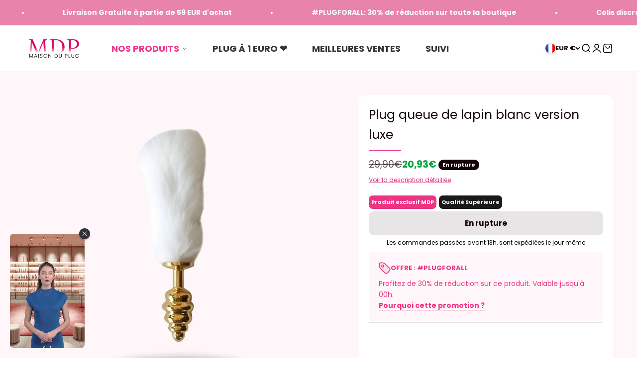

--- FILE ---
content_type: text/html; charset=utf-8
request_url: https://maison-du-plug.fr/products/plug-queue-de-lapin-blanc-version-luxe
body_size: 47492
content:
<!doctype html>

<html class="no-js" lang="fr" dir="ltr">
  <head>
    	<!-- Twitter Meta Tags -->
<meta name="twitter:card" content="summary_large_image">
<meta name="twitter:image" content="http://maison-du-plug.fr/cdn/shop/files/logo_social_4cdb13cd-845c-47ac-8e18-8472640e13f4.png?v=1711037545&width=2048">
    <!-- Twitter Meta Tags -->
    
    <meta charset="utf-8">
    <meta name="viewport" content="width=device-width, initial-scale=1.0, height=device-height, minimum-scale=1.0, maximum-scale=1.0">
    <meta name="theme-color" content="#ffffff">

    <title>Plug queue de lapin blanc version luxe</title><meta name="description" content="Goûtez au divin plaisir d&#39;un Plug Anal en forme de spirale accompagné de sa petite queue de lapin qui saura faire plaisir à votre partenaire"><link rel="canonical" href="https://maison-du-plug.fr/products/plug-queue-de-lapin-blanc-version-luxe"><link rel="shortcut icon" href="//maison-du-plug.fr/cdn/shop/files/favicon_c15519d7-fd66-4655-b684-04cdbe8e7964.png?v=1738453629&width=96">
      <link rel="apple-touch-icon" href="//maison-du-plug.fr/cdn/shop/files/favicon_c15519d7-fd66-4655-b684-04cdbe8e7964.png?v=1738453629&width=180"><link rel="preconnect" href="https://cdn.shopify.com">
    <link rel="preconnect" href="https://fonts.shopifycdn.com" crossorigin>
    <link rel="dns-prefetch" href="https://productreviews.shopifycdn.com"><link rel="preload" href="//maison-du-plug.fr/cdn/fonts/poppins/poppins_n7.56758dcf284489feb014a026f3727f2f20a54626.woff2" as="font" type="font/woff2" crossorigin><link rel="preload" href="//maison-du-plug.fr/cdn/fonts/poppins/poppins_n4.0ba78fa5af9b0e1a374041b3ceaadf0a43b41362.woff2" as="font" type="font/woff2" crossorigin><meta property="og:type" content="product">
  <meta property="og:title" content="Plug queue de lapin blanc version luxe">
  <meta property="product:price:amount" content="20,93">
  <meta property="product:price:currency" content="EUR"><meta property="og:image" content="http://maison-du-plug.fr/cdn/shop/files/Plugqueuedelapinblancversionluxe.jpg?v=1689771637&width=2048">
  <meta property="og:image:secure_url" content="https://maison-du-plug.fr/cdn/shop/files/Plugqueuedelapinblancversionluxe.jpg?v=1689771637&width=2048">
  <meta property="og:image:width" content="1000">
  <meta property="og:image:height" content="1000"><meta property="og:description" content="Goûtez au divin plaisir d&#39;un Plug Anal en forme de spirale accompagné de sa petite queue de lapin qui saura faire plaisir à votre partenaire"><meta property="og:url" content="https://maison-du-plug.fr/products/plug-queue-de-lapin-blanc-version-luxe">
<meta property="og:site_name" content="Maison du Plug"><meta name="twitter:card" content="summary"><meta name="twitter:title" content="Plug queue de lapin blanc version luxe">
  <meta name="twitter:description" content="Le plug queue de lapin blanc, classe et plaisir Le plug queue de lapin blanc est le symbole même de la grâce animale combiné à l&#39;excitation qui va vous accompagner lorsque vous allez annoncer à votre partenaire que vous avez l&#39;ultime élément pour pratiquer un jeu de rôle sexuel. Avec ce jouet sexuel, les possibilités pour s&#39;amuser au lit sont infinies. Facile à nettoyer. L&#39;essayer c&#39;est l’adopter. Qualité supérieure, garantie sans allergie. Livraison discrète ( Aucun noms ou descriptifs produit sur l&#39;emballage ) Nous avons tous cette image du petit lapin tout mignon depuis que nous sommes petits (n&#39;est ce pas). Et pourtant ! pourquoi le lapin est devenu si iconique sexuellement parlant ? Car ils ont une soif de sexe illimité et baisent très souvent, d&#39;où l&#39;expression (être chaud lapin).  Alors, si comme le lapin vous avez la même ferveur sexuelle, et"><meta name="twitter:image" content="https://maison-du-plug.fr/cdn/shop/files/Plugqueuedelapinblancversionluxe.jpg?crop=center&height=1200&v=1689771637&width=1200">
  <meta name="twitter:image:alt" content="Plug queue de lapin blanc version luxe - Maison du Plug">
  <script type="application/ld+json">
  {
    "@context": "https://schema.org",
    "@type": "Product",
    "productID": 1900972179546,
    "offers": [{
          "@type": "Offer",
          "name": "Plug queue de lapin blanc version luxe",
          "availability":"https://schema.org/OutOfStock",
          "price": 20.93,
          "priceCurrency": "EUR",
          "priceValidUntil": "2026-02-02","sku": "8169291-white","url": "https://maison-du-plug.fr/products/plug-queue-de-lapin-blanc-version-luxe?variant=17578805198938"
        }
],"brand": {
      "@type": "Brand",
      "name": "Maison du plug"
    },
    "name": "Plug queue de lapin blanc version luxe",
    "description": "\nLe plug queue de lapin blanc, classe et plaisir\nLe plug queue de lapin blanc est le symbole même de la grâce animale combiné à l'excitation qui va vous accompagner lorsque vous allez annoncer à votre partenaire que vous avez l'ultime élément pour pratiquer un jeu de rôle sexuel. Avec ce jouet sexuel, les possibilités pour s'amuser au lit sont infinies.\n\n\nFacile à nettoyer.\nL'essayer c'est l’adopter.\nQualité supérieure, garantie sans allergie.\nLivraison discrète ( Aucun noms ou descriptifs produit sur l'emballage )\n\nNous avons tous cette image du petit lapin tout mignon depuis que nous sommes petits (n'est ce pas). Et pourtant ! pourquoi le lapin est devenu si iconique sexuellement parlant ? Car ils ont une soif de sexe illimité et baisent très souvent, d'où l'expression (être chaud lapin). \nAlors, si comme le lapin vous avez la même ferveur sexuelle, et aspirez à des préliminaires si excitante que vos orgasmes ne seront plus jamais les mêmes nous avons mis au point quelque chose de spécial pour vous. Le plug anal queue de lapin ! Ce plug est destiné aux débutants car sa forme en spirale et sa taille petit format sont vraiment parfaits pour un anus qui n'est pas habitué à être remplie. La forme en spirale du plug va faciliter l'insertion vous n'aurez qu'à tourner le plug à l'entrée de l'anus avec un peu de lubrifiant et le tour est joué. Les sensations seront exceptionnelles (et je parle en connaissance de cause). \nVotre couple est sur le déclin car vos relations sexuelles ont une sensation de routine ? alors qu'attendez-vous ! il est temps de pimenter tout ça et de surprendre votre partenaire. Grace aux queues d'animaux, des études on démontré que cela libère en vous une frénésie sexuelle et cela remonte l'excitation pour votre partenaire ainsi que la vôtre de près de 40%, renversant non ? De plus notre plug est disponible en 6 coloris, du noir élégant au rouge sexy alors vous n'avez plus qu'à choisir en fonction de votre humeur.\nEt si mon partenaire se moque de moi ? \nPas d'inquiétude ! le sexe est de moins en moins tabou et je peux vous confirmer que nous avons de nombreuses commandes sur nos plugs anaux en forme de queues ( renard, cheval, chat). La tendance est désormais à l’extravagance. \nLe plug queue de lapin, pas qu'une histoire d'esthétisme \nLes sensations que vous allez obtenir avec ce plug lors de vos ébats sexuels vont être phénoménales. Vous pouvez le passé sous l'eau froide afin que votre anus se serre très fort autour du plug, cela vous fera découvrir de nouvelles sensations, vous pouvez également le passer sous l'eau chaude afin d'avoir un sentiment de plénitude tout chaud en vous qui vous mènera rapidement à l'orgasme.\n\nDisponible en 6 coloris\nLongueur : 11.5cm\nLargeur de la queue  : 8cm | Largeur du plug : 2.5cm \nMatériau : Métal de grande qualité testé et approuvé. \n",
    "category": "",
    "url": "https://maison-du-plug.fr/products/plug-queue-de-lapin-blanc-version-luxe",
    "sku": "8169291-white","weight": {
        "@type": "QuantitativeValue",
        "unitCode": "kg",
        "value": 0.0
      },"image": {
      "@type": "ImageObject",
      "url": "https://maison-du-plug.fr/cdn/shop/files/Plugqueuedelapinblancversionluxe.jpg?v=1689771637&width=1024",
      "image": "https://maison-du-plug.fr/cdn/shop/files/Plugqueuedelapinblancversionluxe.jpg?v=1689771637&width=1024",
      "name": "Plug queue de lapin blanc version luxe - Maison du Plug",
      "width": "1024",
      "height": "1024"
    }
  }
  </script>



  <script type="application/ld+json">
  {
    "@context": "https://schema.org",
    "@type": "BreadcrumbList",
  "itemListElement": [{
      "@type": "ListItem",
      "position": 1,
      "name": "Accueil",
      "item": "https://maison-du-plug.fr"
    },{
          "@type": "ListItem",
          "position": 2,
          "name": "Plug queue de lapin blanc version luxe",
          "item": "https://maison-du-plug.fr/products/plug-queue-de-lapin-blanc-version-luxe"
        }]
  }
  </script>

<style>/* Typography (heading) */
  @font-face {
  font-family: Poppins;
  font-weight: 700;
  font-style: normal;
  font-display: fallback;
  src: url("//maison-du-plug.fr/cdn/fonts/poppins/poppins_n7.56758dcf284489feb014a026f3727f2f20a54626.woff2") format("woff2"),
       url("//maison-du-plug.fr/cdn/fonts/poppins/poppins_n7.f34f55d9b3d3205d2cd6f64955ff4b36f0cfd8da.woff") format("woff");
}

@font-face {
  font-family: Poppins;
  font-weight: 700;
  font-style: italic;
  font-display: fallback;
  src: url("//maison-du-plug.fr/cdn/fonts/poppins/poppins_i7.42fd71da11e9d101e1e6c7932199f925f9eea42d.woff2") format("woff2"),
       url("//maison-du-plug.fr/cdn/fonts/poppins/poppins_i7.ec8499dbd7616004e21155106d13837fff4cf556.woff") format("woff");
}

/* Typography (body) */
  @font-face {
  font-family: Poppins;
  font-weight: 400;
  font-style: normal;
  font-display: fallback;
  src: url("//maison-du-plug.fr/cdn/fonts/poppins/poppins_n4.0ba78fa5af9b0e1a374041b3ceaadf0a43b41362.woff2") format("woff2"),
       url("//maison-du-plug.fr/cdn/fonts/poppins/poppins_n4.214741a72ff2596839fc9760ee7a770386cf16ca.woff") format("woff");
}

@font-face {
  font-family: Poppins;
  font-weight: 400;
  font-style: italic;
  font-display: fallback;
  src: url("//maison-du-plug.fr/cdn/fonts/poppins/poppins_i4.846ad1e22474f856bd6b81ba4585a60799a9f5d2.woff2") format("woff2"),
       url("//maison-du-plug.fr/cdn/fonts/poppins/poppins_i4.56b43284e8b52fc64c1fd271f289a39e8477e9ec.woff") format("woff");
}

@font-face {
  font-family: Poppins;
  font-weight: 700;
  font-style: normal;
  font-display: fallback;
  src: url("//maison-du-plug.fr/cdn/fonts/poppins/poppins_n7.56758dcf284489feb014a026f3727f2f20a54626.woff2") format("woff2"),
       url("//maison-du-plug.fr/cdn/fonts/poppins/poppins_n7.f34f55d9b3d3205d2cd6f64955ff4b36f0cfd8da.woff") format("woff");
}

@font-face {
  font-family: Poppins;
  font-weight: 700;
  font-style: italic;
  font-display: fallback;
  src: url("//maison-du-plug.fr/cdn/fonts/poppins/poppins_i7.42fd71da11e9d101e1e6c7932199f925f9eea42d.woff2") format("woff2"),
       url("//maison-du-plug.fr/cdn/fonts/poppins/poppins_i7.ec8499dbd7616004e21155106d13837fff4cf556.woff") format("woff");
}

:root {
    /**
     * ---------------------------------------------------------------------
     * SPACING VARIABLES
     *
     * We are using a spacing inspired from frameworks like Tailwind CSS.
     * ---------------------------------------------------------------------
     */
    --spacing-0-5: 0.125rem; /* 2px */
    --spacing-1: 0.25rem; /* 4px */
    --spacing-1-5: 0.375rem; /* 6px */
    --spacing-2: 0.5rem; /* 8px */
    --spacing-2-5: 0.625rem; /* 10px */
    --spacing-3: 0.75rem; /* 12px */
    --spacing-3-5: 0.875rem; /* 14px */
    --spacing-4: 1rem; /* 16px */
    --spacing-4-5: 1.125rem; /* 18px */
    --spacing-5: 1.25rem; /* 20px */
    --spacing-5-5: 1.375rem; /* 22px */
    --spacing-6: 1.5rem; /* 24px */
    --spacing-6-5: 1.625rem; /* 26px */
    --spacing-7: 1.75rem; /* 28px */
    --spacing-7-5: 1.875rem; /* 30px */
    --spacing-8: 2rem; /* 32px */
    --spacing-8-5: 2.125rem; /* 34px */
    --spacing-9: 2.25rem; /* 36px */
    --spacing-9-5: 2.375rem; /* 38px */
    --spacing-10: 2.5rem; /* 40px */
    --spacing-11: 2.75rem; /* 44px */
    --spacing-12: 3rem; /* 48px */
    --spacing-14: 3.5rem; /* 56px */
    --spacing-16: 4rem; /* 64px */
    --spacing-18: 4.5rem; /* 72px */
    --spacing-20: 5rem; /* 80px */
    --spacing-24: 6rem; /* 96px */
    --spacing-28: 7rem; /* 112px */
    --spacing-32: 8rem; /* 128px */
    --spacing-36: 9rem; /* 144px */
    --spacing-40: 10rem; /* 160px */
    --spacing-44: 11rem; /* 176px */
    --spacing-48: 12rem; /* 192px */
    --spacing-52: 13rem; /* 208px */
    --spacing-56: 14rem; /* 224px */
    --spacing-60: 15rem; /* 240px */
    --spacing-64: 16rem; /* 256px */
    --spacing-72: 18rem; /* 288px */
    --spacing-80: 20rem; /* 320px */
    --spacing-96: 24rem; /* 384px */

    /* Container */
    --container-max-width: 1600px;
    --container-narrow-max-width: 1350px;
    --container-gutter: var(--spacing-5);
    --section-outer-spacing-block: var(--spacing-8);
    --section-inner-max-spacing-block: var(--spacing-8);
    --section-inner-spacing-inline: var(--container-gutter);
    --section-stack-spacing-block: var(--spacing-8);

    /* Grid gutter */
    --grid-gutter: var(--spacing-5);

    /* Product list settings */
    --product-list-row-gap: var(--spacing-8);
    --product-list-column-gap: var(--grid-gutter);

    /* Form settings */
    --input-gap: var(--spacing-2);
    --input-height: 2.625rem;
    --input-padding-inline: var(--spacing-4);

    /* Other sizes */
    --sticky-area-height: calc(var(--sticky-announcement-bar-enabled, 0) * var(--announcement-bar-height, 0px) + var(--sticky-header-enabled, 0) * var(--header-height, 0px));

    /* RTL support */
    --transform-logical-flip: 1;
    --transform-origin-start: left;
    --transform-origin-end: right;

    /**
     * ---------------------------------------------------------------------
     * TYPOGRAPHY
     * ---------------------------------------------------------------------
     */

    /* Font properties */
    --heading-font-family: Poppins, sans-serif;
    --heading-font-weight: 700;
    --heading-font-style: normal;
    --heading-text-transform: normal;
    --heading-letter-spacing: 0.0em;
    --text-font-family: Poppins, sans-serif;
    --text-font-weight: 400;
    --text-font-style: normal;
    --text-letter-spacing: 0.0em;

    /* Font sizes */
    --text-h0: 2.5rem;
    --text-h1: 1.75rem;
    --text-h2: 1.5rem;
    --text-h3: 1.375rem;
    --text-h4: 1.125rem;
    --text-h5: 1.125rem;
    --text-h6: 1rem;
    --text-xs: 0.75rem;
    --text-sm: 0.8125rem;
    --text-base: 0.9375rem;
    --text-lg: 1.1875rem;

    /**
     * ---------------------------------------------------------------------
     * COLORS
     * ---------------------------------------------------------------------
     */

    /* Color settings */--accent: 239 51 132;
    --text-primary: 19 1 9;
    --background-primary: 255 255 255;
    --dialog-background: 255 255 255;
    --border-color: var(--text-color, var(--text-primary)) / 0.12;

    /* Button colors */
    --button-background-primary: 239 51 132;
    --button-text-primary: 255 255 255;
    --button-background-secondary: 26 26 26;
    --button-text-secondary: 255 255 255;

    /* Status colors */
    --success-background: 224 244 232;
    --success-text: 0 163 65;
    --warning-background: 255 246 233;
    --warning-text: 255 183 74;
    --error-background: 254 231 231;
    --error-text: 248 58 58;

    /* Product colors */
    --on-sale-text: 0 163 65;
    --on-sale-badge-background: 0 163 65;
    --on-sale-badge-text: 255 255 255;
    --sold-out-badge-background: 19 1 9;
    --sold-out-badge-text: 255 255 255;
    --primary-badge-background: 239 51 132;
    --primary-badge-text: 255 255 255;
    --star-color: 239 51 132;
    --product-card-background: 255 255 255;
    --product-card-text: 19 1 9;

    /* Header colors */
    --header-background: 255 255 255;
    --header-text: 19 1 9;

    /* Footer colors */
    --footer-background: 19 1 9;
    --footer-text: 255 255 255;

    /* Rounded variables (used for border radius) */
    --rounded-xs: 0.25rem;
    --rounded-sm: 0.375rem;
    --rounded: 0.75rem;
    --rounded-lg: 1.5rem;
    --rounded-full: 9999px;

    --rounded-button: 0.625rem;
    --rounded-input: 0.5rem;

    /* Box shadow */
    --shadow-sm: 0 2px 8px rgb(var(--text-primary) / 0.0);
    --shadow: 0 5px 15px rgb(var(--text-primary) / 0.0);
    --shadow-md: 0 5px 30px rgb(var(--text-primary) / 0.0);
    --shadow-block: 0px 18px 50px rgb(var(--text-primary) / 0.0);

    /**
     * ---------------------------------------------------------------------
     * OTHER
     * ---------------------------------------------------------------------
     */

    --cursor-close-svg-url: url(//maison-du-plug.fr/cdn/shop/t/66/assets/cursor-close.svg?v=147174565022153725511714485671);
    --cursor-zoom-in-svg-url: url(//maison-du-plug.fr/cdn/shop/t/66/assets/cursor-zoom-in.svg?v=154953035094101115921714485671);
    --cursor-zoom-out-svg-url: url(//maison-du-plug.fr/cdn/shop/t/66/assets/cursor-zoom-out.svg?v=16155520337305705181714485671);
    --checkmark-svg-url: url(//maison-du-plug.fr/cdn/shop/t/66/assets/checkmark.svg?v=77552481021870063511714485671);
  }

  [dir="rtl"]:root {
    /* RTL support */
    --transform-logical-flip: -1;
    --transform-origin-start: right;
    --transform-origin-end: left;
  }

  @media screen and (min-width: 700px) {
    :root {
      /* Typography (font size) */
      --text-h0: 3.25rem;
      --text-h1: 2.25rem;
      --text-h2: 1.75rem;
      --text-h3: 1.625rem;
      --text-h4: 1.25rem;
      --text-h5: 1.25rem;
      --text-h6: 1.125rem;

      --text-xs: 0.6875rem;
      --text-sm: 0.8125rem;
      --text-base: 0.9375rem;
      --text-lg: 1.1875rem;

      /* Spacing */
      --container-gutter: 2rem;
      --section-outer-spacing-block: var(--spacing-12);
      --section-inner-max-spacing-block: var(--spacing-10);
      --section-inner-spacing-inline: var(--spacing-12);
      --section-stack-spacing-block: var(--spacing-10);

      /* Grid gutter */
      --grid-gutter: var(--spacing-6);

      /* Product list settings */
      --product-list-row-gap: var(--spacing-12);

      /* Form settings */
      --input-gap: 1rem;
      --input-height: 3.125rem;
      --input-padding-inline: var(--spacing-5);
    }
  }

  @media screen and (min-width: 1000px) {
    :root {
      /* Spacing settings */
      --container-gutter: var(--spacing-12);
      --section-outer-spacing-block: var(--spacing-14);
      --section-inner-max-spacing-block: var(--spacing-12);
      --section-inner-spacing-inline: var(--spacing-16);
      --section-stack-spacing-block: var(--spacing-10);
    }
  }

  @media screen and (min-width: 1150px) {
    :root {
      /* Spacing settings */
      --container-gutter: var(--spacing-12);
      --section-outer-spacing-block: var(--spacing-14);
      --section-inner-max-spacing-block: var(--spacing-12);
      --section-inner-spacing-inline: var(--spacing-16);
      --section-stack-spacing-block: var(--spacing-12);
    }
  }

  @media screen and (min-width: 1400px) {
    :root {
      /* Typography (font size) */
      --text-h0: 4rem;
      --text-h1: 3rem;
      --text-h2: 2.5rem;
      --text-h3: 1.75rem;
      --text-h4: 1.5rem;
      --text-h5: 1.25rem;
      --text-h6: 1.25rem;

      --section-outer-spacing-block: var(--spacing-16);
      --section-inner-max-spacing-block: var(--spacing-14);
      --section-inner-spacing-inline: var(--spacing-18);
    }
  }

  @media screen and (min-width: 1600px) {
    :root {
      --section-outer-spacing-block: var(--spacing-16);
      --section-inner-max-spacing-block: var(--spacing-16);
      --section-inner-spacing-inline: var(--spacing-20);
    }
  }

  /**
   * ---------------------------------------------------------------------
   * LIQUID DEPENDANT CSS
   *
   * Our main CSS is Liquid free, but some very specific features depend on
   * theme settings, so we have them here
   * ---------------------------------------------------------------------
   */@media screen and (pointer: fine) {
        .button:not([disabled]):hover, .btn:not([disabled]):hover, .shopify-payment-button__button--unbranded:not([disabled]):hover {
          --button-background-opacity: 0.85;
        }

        .button--subdued:not([disabled]):hover {
          --button-background: var(--text-color) / .05 !important;
        }
      }</style><script>
  document.documentElement.classList.replace('no-js', 'js');

  // This allows to expose several variables to the global scope, to be used in scripts
  window.themeVariables = {
    settings: {
      showPageTransition: true,
      headingApparition: "none",
      pageType: "product",
      moneyFormat: "{{amount_with_comma_separator}}€",
      moneyWithCurrencyFormat: "€{{amount_with_comma_separator}} EUR",
      currencyCodeEnabled: false,
      cartType: "popover",
      showDiscount: false,
      discountMode: "saving"
    },

    strings: {
      accessibilityClose: "Fermer",
      accessibilityNext: "Suivant",
      accessibilityPrevious: "Précédent",
      addToCartButton: "Ajouter au panier",
      soldOutButton: "En rupture",
      preOrderButton: "Pré-commander",
      unavailableButton: "Indisponible",
      closeGallery: "Fermer la galerie",
      zoomGallery: "Zoomer sur l\u0026#39;image",
      errorGallery: "L\u0026#39;image ne peut pas etre chargée",
      soldOutBadge: "En rupture",
      discountBadge: "Economisez @@",
      sku: "SKU:",
      searchNoResults: "Aucun résultat ne correspond à votre recherche.",
      addOrderNote: "Ajouter une note",
      editOrderNote: "Modifier la note",
      shippingEstimatorNoResults: "Nous ne livrons pas à votre adresse.",
      shippingEstimatorOneResult: "Il y a un résultat pour votre adresse :",
      shippingEstimatorMultipleResults: "Il y a plusieurs résultats pour votre adresse :",
      shippingEstimatorError: "Impossible d\u0026#39;estimer les frais de livraison :"
    },

    breakpoints: {
      'sm': 'screen and (min-width: 700px)',
      'md': 'screen and (min-width: 1000px)',
      'lg': 'screen and (min-width: 1150px)',
      'xl': 'screen and (min-width: 1400px)',

      'sm-max': 'screen and (max-width: 699px)',
      'md-max': 'screen and (max-width: 999px)',
      'lg-max': 'screen and (max-width: 1149px)',
      'xl-max': 'screen and (max-width: 1399px)'
    }
  };window.addEventListener('DOMContentLoaded', () => {
      const isReloaded = (window.performance.navigation && window.performance.navigation.type === 1) || window.performance.getEntriesByType('navigation').map((nav) => nav.type).includes('reload');

      if ('animate' in document.documentElement && window.matchMedia('(prefers-reduced-motion: no-preference)').matches && document.referrer.includes(location.host) && !isReloaded) {
        document.body.animate({opacity: [0, 1]}, {duration: 115, fill: 'forwards'});
      }
    });

    window.addEventListener('pageshow', (event) => {
      document.body.classList.remove('page-transition');

      if (event.persisted) {
        document.body.animate({opacity: [0, 1]}, {duration: 0, fill: 'forwards'});
      }
    });// For detecting native share
  document.documentElement.classList.add(`native-share--${navigator.share ? 'enabled' : 'disabled'}`);// We save the product ID in local storage to be eventually used for recently viewed section
    try {
      const recentlyViewedProducts = new Set(JSON.parse(localStorage.getItem('theme:recently-viewed-products') || '[]'));

      recentlyViewedProducts.delete(1900972179546); // Delete first to re-move the product
      recentlyViewedProducts.add(1900972179546);

      localStorage.setItem('theme:recently-viewed-products', JSON.stringify(Array.from(recentlyViewedProducts.values()).reverse()));
    } catch (e) {
      // Safari in private mode does not allow setting item, we silently fail
    }</script><script defer type="module" src="//maison-du-plug.fr/cdn/shop/t/66/assets/vendor.min.js?v=20880576495916334881714485671"></script>
    <script defer type="module" src="//maison-du-plug.fr/cdn/shop/t/66/assets/theme.js?v=144265092205362594001714485789"></script>
    <script defer type="module" src="//maison-du-plug.fr/cdn/shop/t/66/assets/sections.js?v=144486803187240188861714485824"></script>

    <script>window.performance && window.performance.mark && window.performance.mark('shopify.content_for_header.start');</script><meta name="google-site-verification" content="0MncyAsFIPvGHtbnKRxlvWam6Uhp54RRyLbvMMStywY">
<meta id="shopify-digital-wallet" name="shopify-digital-wallet" content="/7102759002/digital_wallets/dialog">
<link rel="alternate" type="application/json+oembed" href="https://maison-du-plug.fr/products/plug-queue-de-lapin-blanc-version-luxe.oembed">
<script async="async" src="/checkouts/internal/preloads.js?locale=fr-FR"></script>
<script id="shopify-features" type="application/json">{"accessToken":"8e63f631ab58ecc15f93e26e32a51875","betas":["rich-media-storefront-analytics"],"domain":"maison-du-plug.fr","predictiveSearch":true,"shopId":7102759002,"locale":"fr"}</script>
<script>var Shopify = Shopify || {};
Shopify.shop = "maison-du-plug.myshopify.com";
Shopify.locale = "fr";
Shopify.currency = {"active":"EUR","rate":"1.0"};
Shopify.country = "FR";
Shopify.theme = {"name":"TEMPORAIRE - MDP 2.0","id":162957623636,"schema_name":"Impact","schema_version":"4.3.4","theme_store_id":1190,"role":"main"};
Shopify.theme.handle = "null";
Shopify.theme.style = {"id":null,"handle":null};
Shopify.cdnHost = "maison-du-plug.fr/cdn";
Shopify.routes = Shopify.routes || {};
Shopify.routes.root = "/";</script>
<script type="module">!function(o){(o.Shopify=o.Shopify||{}).modules=!0}(window);</script>
<script>!function(o){function n(){var o=[];function n(){o.push(Array.prototype.slice.apply(arguments))}return n.q=o,n}var t=o.Shopify=o.Shopify||{};t.loadFeatures=n(),t.autoloadFeatures=n()}(window);</script>
<script id="shop-js-analytics" type="application/json">{"pageType":"product"}</script>
<script defer="defer" async type="module" src="//maison-du-plug.fr/cdn/shopifycloud/shop-js/modules/v2/client.init-shop-cart-sync_BcDpqI9l.fr.esm.js"></script>
<script defer="defer" async type="module" src="//maison-du-plug.fr/cdn/shopifycloud/shop-js/modules/v2/chunk.common_a1Rf5Dlz.esm.js"></script>
<script defer="defer" async type="module" src="//maison-du-plug.fr/cdn/shopifycloud/shop-js/modules/v2/chunk.modal_Djra7sW9.esm.js"></script>
<script type="module">
  await import("//maison-du-plug.fr/cdn/shopifycloud/shop-js/modules/v2/client.init-shop-cart-sync_BcDpqI9l.fr.esm.js");
await import("//maison-du-plug.fr/cdn/shopifycloud/shop-js/modules/v2/chunk.common_a1Rf5Dlz.esm.js");
await import("//maison-du-plug.fr/cdn/shopifycloud/shop-js/modules/v2/chunk.modal_Djra7sW9.esm.js");

  window.Shopify.SignInWithShop?.initShopCartSync?.({"fedCMEnabled":true,"windoidEnabled":true});

</script>
<script>(function() {
  var isLoaded = false;
  function asyncLoad() {
    if (isLoaded) return;
    isLoaded = true;
    var urls = ["https:\/\/cdn.wheelio-app.com\/app\/index.min.js?version=20251118080645537\u0026shop=maison-du-plug.myshopify.com","https:\/\/ufe.helixo.co\/scripts\/sdk.min.js?shop=maison-du-plug.myshopify.com"];
    for (var i = 0; i < urls.length; i++) {
      var s = document.createElement('script');
      s.type = 'text/javascript';
      s.async = true;
      s.src = urls[i];
      var x = document.getElementsByTagName('script')[0];
      x.parentNode.insertBefore(s, x);
    }
  };
  if(window.attachEvent) {
    window.attachEvent('onload', asyncLoad);
  } else {
    window.addEventListener('load', asyncLoad, false);
  }
})();</script>
<script id="__st">var __st={"a":7102759002,"offset":3600,"reqid":"de5b0ffa-9558-4e29-8e5d-a7e6255d7b81-1769133825","pageurl":"maison-du-plug.fr\/products\/plug-queue-de-lapin-blanc-version-luxe","u":"e7c540ee9d26","p":"product","rtyp":"product","rid":1900972179546};</script>
<script>window.ShopifyPaypalV4VisibilityTracking = true;</script>
<script id="captcha-bootstrap">!function(){'use strict';const t='contact',e='account',n='new_comment',o=[[t,t],['blogs',n],['comments',n],[t,'customer']],c=[[e,'customer_login'],[e,'guest_login'],[e,'recover_customer_password'],[e,'create_customer']],r=t=>t.map((([t,e])=>`form[action*='/${t}']:not([data-nocaptcha='true']) input[name='form_type'][value='${e}']`)).join(','),a=t=>()=>t?[...document.querySelectorAll(t)].map((t=>t.form)):[];function s(){const t=[...o],e=r(t);return a(e)}const i='password',u='form_key',d=['recaptcha-v3-token','g-recaptcha-response','h-captcha-response',i],f=()=>{try{return window.sessionStorage}catch{return}},m='__shopify_v',_=t=>t.elements[u];function p(t,e,n=!1){try{const o=window.sessionStorage,c=JSON.parse(o.getItem(e)),{data:r}=function(t){const{data:e,action:n}=t;return t[m]||n?{data:e,action:n}:{data:t,action:n}}(c);for(const[e,n]of Object.entries(r))t.elements[e]&&(t.elements[e].value=n);n&&o.removeItem(e)}catch(o){console.error('form repopulation failed',{error:o})}}const l='form_type',E='cptcha';function T(t){t.dataset[E]=!0}const w=window,h=w.document,L='Shopify',v='ce_forms',y='captcha';let A=!1;((t,e)=>{const n=(g='f06e6c50-85a8-45c8-87d0-21a2b65856fe',I='https://cdn.shopify.com/shopifycloud/storefront-forms-hcaptcha/ce_storefront_forms_captcha_hcaptcha.v1.5.2.iife.js',D={infoText:'Protégé par hCaptcha',privacyText:'Confidentialité',termsText:'Conditions'},(t,e,n)=>{const o=w[L][v],c=o.bindForm;if(c)return c(t,g,e,D).then(n);var r;o.q.push([[t,g,e,D],n]),r=I,A||(h.body.append(Object.assign(h.createElement('script'),{id:'captcha-provider',async:!0,src:r})),A=!0)});var g,I,D;w[L]=w[L]||{},w[L][v]=w[L][v]||{},w[L][v].q=[],w[L][y]=w[L][y]||{},w[L][y].protect=function(t,e){n(t,void 0,e),T(t)},Object.freeze(w[L][y]),function(t,e,n,w,h,L){const[v,y,A,g]=function(t,e,n){const i=e?o:[],u=t?c:[],d=[...i,...u],f=r(d),m=r(i),_=r(d.filter((([t,e])=>n.includes(e))));return[a(f),a(m),a(_),s()]}(w,h,L),I=t=>{const e=t.target;return e instanceof HTMLFormElement?e:e&&e.form},D=t=>v().includes(t);t.addEventListener('submit',(t=>{const e=I(t);if(!e)return;const n=D(e)&&!e.dataset.hcaptchaBound&&!e.dataset.recaptchaBound,o=_(e),c=g().includes(e)&&(!o||!o.value);(n||c)&&t.preventDefault(),c&&!n&&(function(t){try{if(!f())return;!function(t){const e=f();if(!e)return;const n=_(t);if(!n)return;const o=n.value;o&&e.removeItem(o)}(t);const e=Array.from(Array(32),(()=>Math.random().toString(36)[2])).join('');!function(t,e){_(t)||t.append(Object.assign(document.createElement('input'),{type:'hidden',name:u})),t.elements[u].value=e}(t,e),function(t,e){const n=f();if(!n)return;const o=[...t.querySelectorAll(`input[type='${i}']`)].map((({name:t})=>t)),c=[...d,...o],r={};for(const[a,s]of new FormData(t).entries())c.includes(a)||(r[a]=s);n.setItem(e,JSON.stringify({[m]:1,action:t.action,data:r}))}(t,e)}catch(e){console.error('failed to persist form',e)}}(e),e.submit())}));const S=(t,e)=>{t&&!t.dataset[E]&&(n(t,e.some((e=>e===t))),T(t))};for(const o of['focusin','change'])t.addEventListener(o,(t=>{const e=I(t);D(e)&&S(e,y())}));const B=e.get('form_key'),M=e.get(l),P=B&&M;t.addEventListener('DOMContentLoaded',(()=>{const t=y();if(P)for(const e of t)e.elements[l].value===M&&p(e,B);[...new Set([...A(),...v().filter((t=>'true'===t.dataset.shopifyCaptcha))])].forEach((e=>S(e,t)))}))}(h,new URLSearchParams(w.location.search),n,t,e,['guest_login'])})(!0,!0)}();</script>
<script integrity="sha256-4kQ18oKyAcykRKYeNunJcIwy7WH5gtpwJnB7kiuLZ1E=" data-source-attribution="shopify.loadfeatures" defer="defer" src="//maison-du-plug.fr/cdn/shopifycloud/storefront/assets/storefront/load_feature-a0a9edcb.js" crossorigin="anonymous"></script>
<script data-source-attribution="shopify.dynamic_checkout.dynamic.init">var Shopify=Shopify||{};Shopify.PaymentButton=Shopify.PaymentButton||{isStorefrontPortableWallets:!0,init:function(){window.Shopify.PaymentButton.init=function(){};var t=document.createElement("script");t.src="https://maison-du-plug.fr/cdn/shopifycloud/portable-wallets/latest/portable-wallets.fr.js",t.type="module",document.head.appendChild(t)}};
</script>
<script data-source-attribution="shopify.dynamic_checkout.buyer_consent">
  function portableWalletsHideBuyerConsent(e){var t=document.getElementById("shopify-buyer-consent"),n=document.getElementById("shopify-subscription-policy-button");t&&n&&(t.classList.add("hidden"),t.setAttribute("aria-hidden","true"),n.removeEventListener("click",e))}function portableWalletsShowBuyerConsent(e){var t=document.getElementById("shopify-buyer-consent"),n=document.getElementById("shopify-subscription-policy-button");t&&n&&(t.classList.remove("hidden"),t.removeAttribute("aria-hidden"),n.addEventListener("click",e))}window.Shopify?.PaymentButton&&(window.Shopify.PaymentButton.hideBuyerConsent=portableWalletsHideBuyerConsent,window.Shopify.PaymentButton.showBuyerConsent=portableWalletsShowBuyerConsent);
</script>
<script data-source-attribution="shopify.dynamic_checkout.cart.bootstrap">document.addEventListener("DOMContentLoaded",(function(){function t(){return document.querySelector("shopify-accelerated-checkout-cart, shopify-accelerated-checkout")}if(t())Shopify.PaymentButton.init();else{new MutationObserver((function(e,n){t()&&(Shopify.PaymentButton.init(),n.disconnect())})).observe(document.body,{childList:!0,subtree:!0})}}));
</script>
<script id='scb4127' type='text/javascript' async='' src='https://maison-du-plug.fr/cdn/shopifycloud/privacy-banner/storefront-banner.js'></script><link id="shopify-accelerated-checkout-styles" rel="stylesheet" media="screen" href="https://maison-du-plug.fr/cdn/shopifycloud/portable-wallets/latest/accelerated-checkout-backwards-compat.css" crossorigin="anonymous">
<style id="shopify-accelerated-checkout-cart">
        #shopify-buyer-consent {
  margin-top: 1em;
  display: inline-block;
  width: 100%;
}

#shopify-buyer-consent.hidden {
  display: none;
}

#shopify-subscription-policy-button {
  background: none;
  border: none;
  padding: 0;
  text-decoration: underline;
  font-size: inherit;
  cursor: pointer;
}

#shopify-subscription-policy-button::before {
  box-shadow: none;
}

      </style>

<script>window.performance && window.performance.mark && window.performance.mark('shopify.content_for_header.end');</script>
<link href="//maison-du-plug.fr/cdn/shop/t/66/assets/theme.css?v=156973749753503157931715965691" rel="stylesheet" type="text/css" media="all" /><script defer id="docapp-cart">window.docappCart = {"note":null,"attributes":{},"original_total_price":0,"total_price":0,"total_discount":0,"total_weight":0.0,"item_count":0,"items":[],"requires_shipping":false,"currency":"EUR","items_subtotal_price":0,"cart_level_discount_applications":[],"checkout_charge_amount":0}; window.docappCart.currency = "EUR"; window.docappCart.shop_currency = "EUR";</script>
<script defer id="docapp-free-item-speedup">
(() => { if (!document.documentElement.innerHTML.includes('\\/shop' + '\\/js' + '\\/free-gift-cart-upsell-pro.min.js') || window.freeGiftCartUpsellProAppLoaded) return; let script = document.createElement('script'); script.src = "https://d2fk970j0emtue.cloudfront.net/shop/js/free-gift-cart-upsell-pro.min.js?shop=maison-du-plug.myshopify.com"; document.getElementById('docapp-free-item-speedup').after(script); })();
</script>
    
    <!-- Hotjar Tracking Code for https://maison-du-plug.fr -->
<script>
    (function(h,o,t,j,a,r){
        h.hj=h.hj||function(){(h.hj.q=h.hj.q||[]).push(arguments)};
        h._hjSettings={hjid:3686922,hjsv:6};
        a=o.getElementsByTagName('head')[0];
        r=o.createElement('script');r.async=1;
        r.src=t+h._hjSettings.hjid+j+h._hjSettings.hjsv;
        a.appendChild(r);
    })(window,document,'https://static.hotjar.com/c/hotjar-','.js?sv=');
</script>



    

    

    
  
<!-- BEGIN app block: shopify://apps/wisereviews-reviews-importer/blocks/wise-reviews/9ef986f0-166f-4cdf-8a67-c9585e8df5a9 -->
<script>
  window.wiseReviewsWidgetSettings = {"theme":"light","lazy_load":true,"star_color":"#0c0c0c","star_rating":{"mobile_format":"average_reviews_count","desktop_format":"average_reviews_count","container_class":"rating","hide_if_no_review":true},"reviews_text":"Avis","primary_color":"rose","verified_text":"Vérifié","read_less_text":"Masquer","read_more_text":"Voir la suite","product_reviews":{"layout":"list","star_text":"Avis","name_label":"Prénom & Âge","card_border":"shadow","email_label":"Email*","hide_sort_by":false,"rating_label":"Note*","sort_by_label":"Trier par","container_class":null,"default_sort_by":"RECOMMENDED","name_placeholder":"Entrez votre prénom et votre âge","email_placeholder":"Entrez votre adresse e-mail","hide_review_media":false,"review_body_label":"Texte de l’avis","helpful_count_text":"[helpful_count] j’aime","hide_reviews_count":false,"review_title_label":"Titre de l’avis","helpful_button_text":"J’aime","reviewer_photo_label":"Votre photo (optionnel)","star_rating_position":"top_of_review_card","shop_reviews_tab_text":"Avis sur la boutique","show_more_button_text":"Voir plus","thank_you_banner_text":"Thank you! Your review has been submitted.","review_body_placeholder":"Écrivez votre avis…","product_reviews_tab_text":"Avis sur le produit","review_title_placeholder":"Écrivez le titre de votre avis","sort_by_recommended_text":"Recommandé","upload_media_button_text":"Télécharger une photo du produit","sort_by_latest_first_text":"Récent en premier","sort_by_most_helpful_text":"Les plus sincères","sort_by_oldest_first_text":"Vieux en premier","submit_review_button_text":"Envoyer l’avis","reviewer_photo_button_text":"Télécharger une photo de profil","sort_by_lowest_rating_text":"Note la plus basse","write_a_review_button_text":"Écrire un avis","sort_by_highest_rating_text":"Note la plus haute","hide_review_media_beside_cta":false,"indicates_required_field_text":"*signale un champ obligatoire","number_of_reviews_per_page_mobile":"5","number_of_reviews_per_page_desktop":"10"},"featured_reviews":{"auto_play":false,"touch_move":false,"card_border":"shadow","container_class":null,"show_review_media":false,"show_product_name_if_available":false},"show_review_date":false,"show_review_title":true,"hide_reviewer_photo":false,"no_reviews_available_text":"Aucun avis pour l’instant"};
  window.appEmbedEnabled = true;
  window.wiseReviewsLastUpdated = "2026-01-06 10:37:56";
</script>


<!-- END app block --><!-- BEGIN app block: shopify://apps/ufe-cross-sell-upsell-bundle/blocks/app-embed/588d2ac5-62f3-4ccd-8638-da98ec61fa90 -->



<script>
  window.isUfeInstalled = true;
  
  window.ufeStore = {
    collections: [606490034516,635762082132,635763622228,618324590932,635762049364,635763654996,615422296404,91707605082,613823742292,91755249754,92358508634,630681534804],
    tags: 'lapin,metal'.split(','),
    selectedVariantId: 17578805198938,
    moneyFormat: "{{amount_with_comma_separator}}€",
    moneyFormatWithCurrency: "€{{amount_with_comma_separator}} EUR",
    currency: "EUR",
    customerId: null,
    productAvailable: null,
    productMapping: [],
    meta: {
        pageType: 'product' ,
        productId: 1900972179546 ,
        selectedVariantId: 17578805198938,
        collectionId: null
    }
  }
  


  
    window.ufeStore.cartTotal = 0;
    window.ufeStore.cart = {"note":null,"attributes":{},"original_total_price":0,"total_price":0,"total_discount":0,"total_weight":0.0,"item_count":0,"items":[],"requires_shipping":false,"currency":"EUR","items_subtotal_price":0,"cart_level_discount_applications":[],"checkout_charge_amount":0},
    
  

   window.ufeStore.localization = {};
  
  

  window.ufeStore.localization.availableCountries = ["AD","BE","CY","ES","FR","IE","IT","LU","PT","GB","CH"];
  window.ufeStore.localization.availableLanguages = ["fr"];

  console.log("%c UFE: Funnel Engines ⚡️ Full Throttle 🦾😎!", 'font-weight: bold; letter-spacing: 2px; font-family: system-ui, -apple-system, BlinkMacSystemFont, "Segoe UI", "Roboto", "Oxygen", "Ubuntu", Arial, sans-serif;font-size: 20px;color: rgb(25, 124, 255); text-shadow: 1px 1px 0 rgb(62, 246, 255)');
  console.log(`%c \n Funnels on Maison du Plug is powered by Upsell Funnel Engine. \n  \n   → Positive ROI Guaranteed \n   → #1 Upsell Funnel App\n   → Increased AOV & LTV\n   → All-In-One Upsell & Cross Sell\n  \n Know more: https://helixo.co/ufe \n\n  \n  `,'font-size: 12px;font-family: monospace;padding: 1px 2px;line-height: 1');
   
</script>


<script async src="https://ufe.helixo.co/scripts/app-core.min.js?shop=maison-du-plug.myshopify.com"></script><!-- END app block --><!-- BEGIN app block: shopify://apps/frequently-bought/blocks/app-embed-block/b1a8cbea-c844-4842-9529-7c62dbab1b1f --><script>
    window.codeblackbelt = window.codeblackbelt || {};
    window.codeblackbelt.shop = window.codeblackbelt.shop || 'maison-du-plug.myshopify.com';
    
        window.codeblackbelt.productId = 1900972179546;</script><script src="//cdn.codeblackbelt.com/widgets/frequently-bought-together/main.min.js?version=2026012303+0100" async></script>
 <!-- END app block --><script src="https://cdn.shopify.com/extensions/019ba36a-dbea-7190-a3e7-658a1266a630/my-app-39/assets/extension.js" type="text/javascript" defer="defer"></script>
<link href="https://cdn.shopify.com/extensions/019ba36a-dbea-7190-a3e7-658a1266a630/my-app-39/assets/extension-style.css" rel="stylesheet" type="text/css" media="all">
<script src="https://cdn.shopify.com/extensions/019b8d54-2388-79d8-becc-d32a3afe2c7a/omnisend-50/assets/omnisend-in-shop.js" type="text/javascript" defer="defer"></script>
<link href="https://monorail-edge.shopifysvc.com" rel="dns-prefetch">
<script>(function(){if ("sendBeacon" in navigator && "performance" in window) {try {var session_token_from_headers = performance.getEntriesByType('navigation')[0].serverTiming.find(x => x.name == '_s').description;} catch {var session_token_from_headers = undefined;}var session_cookie_matches = document.cookie.match(/_shopify_s=([^;]*)/);var session_token_from_cookie = session_cookie_matches && session_cookie_matches.length === 2 ? session_cookie_matches[1] : "";var session_token = session_token_from_headers || session_token_from_cookie || "";function handle_abandonment_event(e) {var entries = performance.getEntries().filter(function(entry) {return /monorail-edge.shopifysvc.com/.test(entry.name);});if (!window.abandonment_tracked && entries.length === 0) {window.abandonment_tracked = true;var currentMs = Date.now();var navigation_start = performance.timing.navigationStart;var payload = {shop_id: 7102759002,url: window.location.href,navigation_start,duration: currentMs - navigation_start,session_token,page_type: "product"};window.navigator.sendBeacon("https://monorail-edge.shopifysvc.com/v1/produce", JSON.stringify({schema_id: "online_store_buyer_site_abandonment/1.1",payload: payload,metadata: {event_created_at_ms: currentMs,event_sent_at_ms: currentMs}}));}}window.addEventListener('pagehide', handle_abandonment_event);}}());</script>
<script id="web-pixels-manager-setup">(function e(e,d,r,n,o){if(void 0===o&&(o={}),!Boolean(null===(a=null===(i=window.Shopify)||void 0===i?void 0:i.analytics)||void 0===a?void 0:a.replayQueue)){var i,a;window.Shopify=window.Shopify||{};var t=window.Shopify;t.analytics=t.analytics||{};var s=t.analytics;s.replayQueue=[],s.publish=function(e,d,r){return s.replayQueue.push([e,d,r]),!0};try{self.performance.mark("wpm:start")}catch(e){}var l=function(){var e={modern:/Edge?\/(1{2}[4-9]|1[2-9]\d|[2-9]\d{2}|\d{4,})\.\d+(\.\d+|)|Firefox\/(1{2}[4-9]|1[2-9]\d|[2-9]\d{2}|\d{4,})\.\d+(\.\d+|)|Chrom(ium|e)\/(9{2}|\d{3,})\.\d+(\.\d+|)|(Maci|X1{2}).+ Version\/(15\.\d+|(1[6-9]|[2-9]\d|\d{3,})\.\d+)([,.]\d+|)( \(\w+\)|)( Mobile\/\w+|) Safari\/|Chrome.+OPR\/(9{2}|\d{3,})\.\d+\.\d+|(CPU[ +]OS|iPhone[ +]OS|CPU[ +]iPhone|CPU IPhone OS|CPU iPad OS)[ +]+(15[._]\d+|(1[6-9]|[2-9]\d|\d{3,})[._]\d+)([._]\d+|)|Android:?[ /-](13[3-9]|1[4-9]\d|[2-9]\d{2}|\d{4,})(\.\d+|)(\.\d+|)|Android.+Firefox\/(13[5-9]|1[4-9]\d|[2-9]\d{2}|\d{4,})\.\d+(\.\d+|)|Android.+Chrom(ium|e)\/(13[3-9]|1[4-9]\d|[2-9]\d{2}|\d{4,})\.\d+(\.\d+|)|SamsungBrowser\/([2-9]\d|\d{3,})\.\d+/,legacy:/Edge?\/(1[6-9]|[2-9]\d|\d{3,})\.\d+(\.\d+|)|Firefox\/(5[4-9]|[6-9]\d|\d{3,})\.\d+(\.\d+|)|Chrom(ium|e)\/(5[1-9]|[6-9]\d|\d{3,})\.\d+(\.\d+|)([\d.]+$|.*Safari\/(?![\d.]+ Edge\/[\d.]+$))|(Maci|X1{2}).+ Version\/(10\.\d+|(1[1-9]|[2-9]\d|\d{3,})\.\d+)([,.]\d+|)( \(\w+\)|)( Mobile\/\w+|) Safari\/|Chrome.+OPR\/(3[89]|[4-9]\d|\d{3,})\.\d+\.\d+|(CPU[ +]OS|iPhone[ +]OS|CPU[ +]iPhone|CPU IPhone OS|CPU iPad OS)[ +]+(10[._]\d+|(1[1-9]|[2-9]\d|\d{3,})[._]\d+)([._]\d+|)|Android:?[ /-](13[3-9]|1[4-9]\d|[2-9]\d{2}|\d{4,})(\.\d+|)(\.\d+|)|Mobile Safari.+OPR\/([89]\d|\d{3,})\.\d+\.\d+|Android.+Firefox\/(13[5-9]|1[4-9]\d|[2-9]\d{2}|\d{4,})\.\d+(\.\d+|)|Android.+Chrom(ium|e)\/(13[3-9]|1[4-9]\d|[2-9]\d{2}|\d{4,})\.\d+(\.\d+|)|Android.+(UC? ?Browser|UCWEB|U3)[ /]?(15\.([5-9]|\d{2,})|(1[6-9]|[2-9]\d|\d{3,})\.\d+)\.\d+|SamsungBrowser\/(5\.\d+|([6-9]|\d{2,})\.\d+)|Android.+MQ{2}Browser\/(14(\.(9|\d{2,})|)|(1[5-9]|[2-9]\d|\d{3,})(\.\d+|))(\.\d+|)|K[Aa][Ii]OS\/(3\.\d+|([4-9]|\d{2,})\.\d+)(\.\d+|)/},d=e.modern,r=e.legacy,n=navigator.userAgent;return n.match(d)?"modern":n.match(r)?"legacy":"unknown"}(),u="modern"===l?"modern":"legacy",c=(null!=n?n:{modern:"",legacy:""})[u],f=function(e){return[e.baseUrl,"/wpm","/b",e.hashVersion,"modern"===e.buildTarget?"m":"l",".js"].join("")}({baseUrl:d,hashVersion:r,buildTarget:u}),m=function(e){var d=e.version,r=e.bundleTarget,n=e.surface,o=e.pageUrl,i=e.monorailEndpoint;return{emit:function(e){var a=e.status,t=e.errorMsg,s=(new Date).getTime(),l=JSON.stringify({metadata:{event_sent_at_ms:s},events:[{schema_id:"web_pixels_manager_load/3.1",payload:{version:d,bundle_target:r,page_url:o,status:a,surface:n,error_msg:t},metadata:{event_created_at_ms:s}}]});if(!i)return console&&console.warn&&console.warn("[Web Pixels Manager] No Monorail endpoint provided, skipping logging."),!1;try{return self.navigator.sendBeacon.bind(self.navigator)(i,l)}catch(e){}var u=new XMLHttpRequest;try{return u.open("POST",i,!0),u.setRequestHeader("Content-Type","text/plain"),u.send(l),!0}catch(e){return console&&console.warn&&console.warn("[Web Pixels Manager] Got an unhandled error while logging to Monorail."),!1}}}}({version:r,bundleTarget:l,surface:e.surface,pageUrl:self.location.href,monorailEndpoint:e.monorailEndpoint});try{o.browserTarget=l,function(e){var d=e.src,r=e.async,n=void 0===r||r,o=e.onload,i=e.onerror,a=e.sri,t=e.scriptDataAttributes,s=void 0===t?{}:t,l=document.createElement("script"),u=document.querySelector("head"),c=document.querySelector("body");if(l.async=n,l.src=d,a&&(l.integrity=a,l.crossOrigin="anonymous"),s)for(var f in s)if(Object.prototype.hasOwnProperty.call(s,f))try{l.dataset[f]=s[f]}catch(e){}if(o&&l.addEventListener("load",o),i&&l.addEventListener("error",i),u)u.appendChild(l);else{if(!c)throw new Error("Did not find a head or body element to append the script");c.appendChild(l)}}({src:f,async:!0,onload:function(){if(!function(){var e,d;return Boolean(null===(d=null===(e=window.Shopify)||void 0===e?void 0:e.analytics)||void 0===d?void 0:d.initialized)}()){var d=window.webPixelsManager.init(e)||void 0;if(d){var r=window.Shopify.analytics;r.replayQueue.forEach((function(e){var r=e[0],n=e[1],o=e[2];d.publishCustomEvent(r,n,o)})),r.replayQueue=[],r.publish=d.publishCustomEvent,r.visitor=d.visitor,r.initialized=!0}}},onerror:function(){return m.emit({status:"failed",errorMsg:"".concat(f," has failed to load")})},sri:function(e){var d=/^sha384-[A-Za-z0-9+/=]+$/;return"string"==typeof e&&d.test(e)}(c)?c:"",scriptDataAttributes:o}),m.emit({status:"loading"})}catch(e){m.emit({status:"failed",errorMsg:(null==e?void 0:e.message)||"Unknown error"})}}})({shopId: 7102759002,storefrontBaseUrl: "https://maison-du-plug.fr",extensionsBaseUrl: "https://extensions.shopifycdn.com/cdn/shopifycloud/web-pixels-manager",monorailEndpoint: "https://monorail-edge.shopifysvc.com/unstable/produce_batch",surface: "storefront-renderer",enabledBetaFlags: ["2dca8a86"],webPixelsConfigList: [{"id":"2987393364","configuration":"{\"accountID\":\"maison-du-plug\"}","eventPayloadVersion":"v1","runtimeContext":"STRICT","scriptVersion":"5503eca56790d6863e31590c8c364ee3","type":"APP","apiClientId":12388204545,"privacyPurposes":["ANALYTICS","MARKETING","SALE_OF_DATA"],"dataSharingAdjustments":{"protectedCustomerApprovalScopes":["read_customer_email","read_customer_name","read_customer_personal_data","read_customer_phone"]}},{"id":"2061238612","configuration":"{\"shop\":\"maison-du-plug.myshopify.com\"}","eventPayloadVersion":"v1","runtimeContext":"STRICT","scriptVersion":"94b80d6b5f8a2309cad897219cb9737f","type":"APP","apiClientId":3090431,"privacyPurposes":["ANALYTICS","MARKETING","SALE_OF_DATA"],"dataSharingAdjustments":{"protectedCustomerApprovalScopes":["read_customer_address","read_customer_email","read_customer_name","read_customer_personal_data","read_customer_phone"]}},{"id":"1728708948","configuration":"{\"config\":\"{\\\"pixel_id\\\":\\\"AW-11563686638\\\",\\\"target_country\\\":\\\"FR\\\",\\\"gtag_events\\\":[{\\\"type\\\":\\\"search\\\",\\\"action_label\\\":\\\"AW-11563686638\\\/QtdcCOWf84kaEO61_4kr\\\"},{\\\"type\\\":\\\"begin_checkout\\\",\\\"action_label\\\":\\\"AW-11563686638\\\/3zGiCOuf84kaEO61_4kr\\\"},{\\\"type\\\":\\\"view_item\\\",\\\"action_label\\\":[\\\"AW-11563686638\\\/oV4xCOKf84kaEO61_4kr\\\",\\\"MC-55QE0W9VPJ\\\"]},{\\\"type\\\":\\\"purchase\\\",\\\"action_label\\\":[\\\"AW-11563686638\\\/m_HQCNyf84kaEO61_4kr\\\",\\\"MC-55QE0W9VPJ\\\"]},{\\\"type\\\":\\\"page_view\\\",\\\"action_label\\\":[\\\"AW-11563686638\\\/VXaFCN-f84kaEO61_4kr\\\",\\\"MC-55QE0W9VPJ\\\"]},{\\\"type\\\":\\\"add_payment_info\\\",\\\"action_label\\\":\\\"AW-11563686638\\\/WSnVCO6f84kaEO61_4kr\\\"},{\\\"type\\\":\\\"add_to_cart\\\",\\\"action_label\\\":\\\"AW-11563686638\\\/GumcCOif84kaEO61_4kr\\\"}],\\\"enable_monitoring_mode\\\":false}\"}","eventPayloadVersion":"v1","runtimeContext":"OPEN","scriptVersion":"b2a88bafab3e21179ed38636efcd8a93","type":"APP","apiClientId":1780363,"privacyPurposes":[],"dataSharingAdjustments":{"protectedCustomerApprovalScopes":["read_customer_address","read_customer_email","read_customer_name","read_customer_personal_data","read_customer_phone"]}},{"id":"260669780","configuration":"{\"apiURL\":\"https:\/\/api.omnisend.com\",\"appURL\":\"https:\/\/app.omnisend.com\",\"brandID\":\"64e4c7d19fe706687ca9ad49\",\"trackingURL\":\"https:\/\/wt.omnisendlink.com\"}","eventPayloadVersion":"v1","runtimeContext":"STRICT","scriptVersion":"aa9feb15e63a302383aa48b053211bbb","type":"APP","apiClientId":186001,"privacyPurposes":["ANALYTICS","MARKETING","SALE_OF_DATA"],"dataSharingAdjustments":{"protectedCustomerApprovalScopes":["read_customer_address","read_customer_email","read_customer_name","read_customer_personal_data","read_customer_phone"]}},{"id":"shopify-app-pixel","configuration":"{}","eventPayloadVersion":"v1","runtimeContext":"STRICT","scriptVersion":"0450","apiClientId":"shopify-pixel","type":"APP","privacyPurposes":["ANALYTICS","MARKETING"]},{"id":"shopify-custom-pixel","eventPayloadVersion":"v1","runtimeContext":"LAX","scriptVersion":"0450","apiClientId":"shopify-pixel","type":"CUSTOM","privacyPurposes":["ANALYTICS","MARKETING"]}],isMerchantRequest: false,initData: {"shop":{"name":"Maison du Plug","paymentSettings":{"currencyCode":"EUR"},"myshopifyDomain":"maison-du-plug.myshopify.com","countryCode":"BG","storefrontUrl":"https:\/\/maison-du-plug.fr"},"customer":null,"cart":null,"checkout":null,"productVariants":[{"price":{"amount":20.93,"currencyCode":"EUR"},"product":{"title":"Plug queue de lapin blanc version luxe","vendor":"Maison du plug","id":"1900972179546","untranslatedTitle":"Plug queue de lapin blanc version luxe","url":"\/products\/plug-queue-de-lapin-blanc-version-luxe","type":""},"id":"17578805198938","image":{"src":"\/\/maison-du-plug.fr\/cdn\/shop\/products\/product-image-359364834_d3e14683-3b70-4ac5-aa27-2fb41d5bc400.jpg?v=1689771573"},"sku":"8169291-white","title":"Default Title","untranslatedTitle":"Default Title"}],"purchasingCompany":null},},"https://maison-du-plug.fr/cdn","fcfee988w5aeb613cpc8e4bc33m6693e112",{"modern":"","legacy":""},{"shopId":"7102759002","storefrontBaseUrl":"https:\/\/maison-du-plug.fr","extensionBaseUrl":"https:\/\/extensions.shopifycdn.com\/cdn\/shopifycloud\/web-pixels-manager","surface":"storefront-renderer","enabledBetaFlags":"[\"2dca8a86\"]","isMerchantRequest":"false","hashVersion":"fcfee988w5aeb613cpc8e4bc33m6693e112","publish":"custom","events":"[[\"page_viewed\",{}],[\"product_viewed\",{\"productVariant\":{\"price\":{\"amount\":20.93,\"currencyCode\":\"EUR\"},\"product\":{\"title\":\"Plug queue de lapin blanc version luxe\",\"vendor\":\"Maison du plug\",\"id\":\"1900972179546\",\"untranslatedTitle\":\"Plug queue de lapin blanc version luxe\",\"url\":\"\/products\/plug-queue-de-lapin-blanc-version-luxe\",\"type\":\"\"},\"id\":\"17578805198938\",\"image\":{\"src\":\"\/\/maison-du-plug.fr\/cdn\/shop\/products\/product-image-359364834_d3e14683-3b70-4ac5-aa27-2fb41d5bc400.jpg?v=1689771573\"},\"sku\":\"8169291-white\",\"title\":\"Default Title\",\"untranslatedTitle\":\"Default Title\"}}]]"});</script><script>
  window.ShopifyAnalytics = window.ShopifyAnalytics || {};
  window.ShopifyAnalytics.meta = window.ShopifyAnalytics.meta || {};
  window.ShopifyAnalytics.meta.currency = 'EUR';
  var meta = {"product":{"id":1900972179546,"gid":"gid:\/\/shopify\/Product\/1900972179546","vendor":"Maison du plug","type":"","handle":"plug-queue-de-lapin-blanc-version-luxe","variants":[{"id":17578805198938,"price":2093,"name":"Plug queue de lapin blanc version luxe","public_title":null,"sku":"8169291-white"}],"remote":false},"page":{"pageType":"product","resourceType":"product","resourceId":1900972179546,"requestId":"de5b0ffa-9558-4e29-8e5d-a7e6255d7b81-1769133825"}};
  for (var attr in meta) {
    window.ShopifyAnalytics.meta[attr] = meta[attr];
  }
</script>
<script class="analytics">
  (function () {
    var customDocumentWrite = function(content) {
      var jquery = null;

      if (window.jQuery) {
        jquery = window.jQuery;
      } else if (window.Checkout && window.Checkout.$) {
        jquery = window.Checkout.$;
      }

      if (jquery) {
        jquery('body').append(content);
      }
    };

    var hasLoggedConversion = function(token) {
      if (token) {
        return document.cookie.indexOf('loggedConversion=' + token) !== -1;
      }
      return false;
    }

    var setCookieIfConversion = function(token) {
      if (token) {
        var twoMonthsFromNow = new Date(Date.now());
        twoMonthsFromNow.setMonth(twoMonthsFromNow.getMonth() + 2);

        document.cookie = 'loggedConversion=' + token + '; expires=' + twoMonthsFromNow;
      }
    }

    var trekkie = window.ShopifyAnalytics.lib = window.trekkie = window.trekkie || [];
    if (trekkie.integrations) {
      return;
    }
    trekkie.methods = [
      'identify',
      'page',
      'ready',
      'track',
      'trackForm',
      'trackLink'
    ];
    trekkie.factory = function(method) {
      return function() {
        var args = Array.prototype.slice.call(arguments);
        args.unshift(method);
        trekkie.push(args);
        return trekkie;
      };
    };
    for (var i = 0; i < trekkie.methods.length; i++) {
      var key = trekkie.methods[i];
      trekkie[key] = trekkie.factory(key);
    }
    trekkie.load = function(config) {
      trekkie.config = config || {};
      trekkie.config.initialDocumentCookie = document.cookie;
      var first = document.getElementsByTagName('script')[0];
      var script = document.createElement('script');
      script.type = 'text/javascript';
      script.onerror = function(e) {
        var scriptFallback = document.createElement('script');
        scriptFallback.type = 'text/javascript';
        scriptFallback.onerror = function(error) {
                var Monorail = {
      produce: function produce(monorailDomain, schemaId, payload) {
        var currentMs = new Date().getTime();
        var event = {
          schema_id: schemaId,
          payload: payload,
          metadata: {
            event_created_at_ms: currentMs,
            event_sent_at_ms: currentMs
          }
        };
        return Monorail.sendRequest("https://" + monorailDomain + "/v1/produce", JSON.stringify(event));
      },
      sendRequest: function sendRequest(endpointUrl, payload) {
        // Try the sendBeacon API
        if (window && window.navigator && typeof window.navigator.sendBeacon === 'function' && typeof window.Blob === 'function' && !Monorail.isIos12()) {
          var blobData = new window.Blob([payload], {
            type: 'text/plain'
          });

          if (window.navigator.sendBeacon(endpointUrl, blobData)) {
            return true;
          } // sendBeacon was not successful

        } // XHR beacon

        var xhr = new XMLHttpRequest();

        try {
          xhr.open('POST', endpointUrl);
          xhr.setRequestHeader('Content-Type', 'text/plain');
          xhr.send(payload);
        } catch (e) {
          console.log(e);
        }

        return false;
      },
      isIos12: function isIos12() {
        return window.navigator.userAgent.lastIndexOf('iPhone; CPU iPhone OS 12_') !== -1 || window.navigator.userAgent.lastIndexOf('iPad; CPU OS 12_') !== -1;
      }
    };
    Monorail.produce('monorail-edge.shopifysvc.com',
      'trekkie_storefront_load_errors/1.1',
      {shop_id: 7102759002,
      theme_id: 162957623636,
      app_name: "storefront",
      context_url: window.location.href,
      source_url: "//maison-du-plug.fr/cdn/s/trekkie.storefront.8d95595f799fbf7e1d32231b9a28fd43b70c67d3.min.js"});

        };
        scriptFallback.async = true;
        scriptFallback.src = '//maison-du-plug.fr/cdn/s/trekkie.storefront.8d95595f799fbf7e1d32231b9a28fd43b70c67d3.min.js';
        first.parentNode.insertBefore(scriptFallback, first);
      };
      script.async = true;
      script.src = '//maison-du-plug.fr/cdn/s/trekkie.storefront.8d95595f799fbf7e1d32231b9a28fd43b70c67d3.min.js';
      first.parentNode.insertBefore(script, first);
    };
    trekkie.load(
      {"Trekkie":{"appName":"storefront","development":false,"defaultAttributes":{"shopId":7102759002,"isMerchantRequest":null,"themeId":162957623636,"themeCityHash":"8159866992311312645","contentLanguage":"fr","currency":"EUR","eventMetadataId":"8f2235c5-ff56-4202-b161-0860c2020195"},"isServerSideCookieWritingEnabled":true,"monorailRegion":"shop_domain","enabledBetaFlags":["65f19447"]},"Session Attribution":{},"S2S":{"facebookCapiEnabled":false,"source":"trekkie-storefront-renderer","apiClientId":580111}}
    );

    var loaded = false;
    trekkie.ready(function() {
      if (loaded) return;
      loaded = true;

      window.ShopifyAnalytics.lib = window.trekkie;

      var originalDocumentWrite = document.write;
      document.write = customDocumentWrite;
      try { window.ShopifyAnalytics.merchantGoogleAnalytics.call(this); } catch(error) {};
      document.write = originalDocumentWrite;

      window.ShopifyAnalytics.lib.page(null,{"pageType":"product","resourceType":"product","resourceId":1900972179546,"requestId":"de5b0ffa-9558-4e29-8e5d-a7e6255d7b81-1769133825","shopifyEmitted":true});

      var match = window.location.pathname.match(/checkouts\/(.+)\/(thank_you|post_purchase)/)
      var token = match? match[1]: undefined;
      if (!hasLoggedConversion(token)) {
        setCookieIfConversion(token);
        window.ShopifyAnalytics.lib.track("Viewed Product",{"currency":"EUR","variantId":17578805198938,"productId":1900972179546,"productGid":"gid:\/\/shopify\/Product\/1900972179546","name":"Plug queue de lapin blanc version luxe","price":"20.93","sku":"8169291-white","brand":"Maison du plug","variant":null,"category":"","nonInteraction":true,"remote":false},undefined,undefined,{"shopifyEmitted":true});
      window.ShopifyAnalytics.lib.track("monorail:\/\/trekkie_storefront_viewed_product\/1.1",{"currency":"EUR","variantId":17578805198938,"productId":1900972179546,"productGid":"gid:\/\/shopify\/Product\/1900972179546","name":"Plug queue de lapin blanc version luxe","price":"20.93","sku":"8169291-white","brand":"Maison du plug","variant":null,"category":"","nonInteraction":true,"remote":false,"referer":"https:\/\/maison-du-plug.fr\/products\/plug-queue-de-lapin-blanc-version-luxe"});
      }
    });


        var eventsListenerScript = document.createElement('script');
        eventsListenerScript.async = true;
        eventsListenerScript.src = "//maison-du-plug.fr/cdn/shopifycloud/storefront/assets/shop_events_listener-3da45d37.js";
        document.getElementsByTagName('head')[0].appendChild(eventsListenerScript);

})();</script>
<script
  defer
  src="https://maison-du-plug.fr/cdn/shopifycloud/perf-kit/shopify-perf-kit-3.0.4.min.js"
  data-application="storefront-renderer"
  data-shop-id="7102759002"
  data-render-region="gcp-us-east1"
  data-page-type="product"
  data-theme-instance-id="162957623636"
  data-theme-name="Impact"
  data-theme-version="4.3.4"
  data-monorail-region="shop_domain"
  data-resource-timing-sampling-rate="10"
  data-shs="true"
  data-shs-beacon="true"
  data-shs-export-with-fetch="true"
  data-shs-logs-sample-rate="1"
  data-shs-beacon-endpoint="https://maison-du-plug.fr/api/collect"
></script>
</head>

   <body class="page-transition zoom-image--enabled"><!-- DRAWER -->
<template id="drawer-default-template">
  <style>
    [hidden] {
      display: none !important;
    }
  </style>

  <button part="outside-close-button" is="close-button" aria-label="Fermer"><svg role="presentation" stroke-width="2" focusable="false" width="24" height="24" class="icon icon-close" viewBox="0 0 24 24">
        <path d="M17.658 6.343 6.344 17.657M17.658 17.657 6.344 6.343" stroke="currentColor"></path>
      </svg></button>

  <div part="overlay"></div>

  <div part="content">
    <header part="header">
      <slot name="header"></slot>

      <button part="close-button" is="close-button" aria-label="Fermer"><svg role="presentation" stroke-width="2" focusable="false" width="24" height="24" class="icon icon-close" viewBox="0 0 24 24">
        <path d="M17.658 6.343 6.344 17.657M17.658 17.657 6.344 6.343" stroke="currentColor"></path>
      </svg></button>
    </header>

    <div part="body">
      <slot></slot>
    </div>

    <footer part="footer">
      <slot name="footer"></slot>
    </footer>
  </div>
</template>

<!-- POPOVER -->
<template id="popover-default-template">
  <button part="outside-close-button" is="close-button" aria-label="Fermer"><svg role="presentation" stroke-width="2" focusable="false" width="24" height="24" class="icon icon-close" viewBox="0 0 24 24">
        <path d="M17.658 6.343 6.344 17.657M17.658 17.657 6.344 6.343" stroke="currentColor"></path>
      </svg></button>

  <div part="overlay"></div>

  <div part="content">
    <header part="title">
      <slot name="title"></slot>
    </header>

    <div part="body">
      <slot></slot>
    </div>
  </div>
</template><a href="#main" class="skip-to-content sr-only">Passer au contenu</a><!-- BEGIN sections: header-group -->
<aside id="shopify-section-sections--21679164916052__announcement-bar" class="shopify-section shopify-section-group-header-group shopify-section--announcement-bar"><style>
    :root {
      --sticky-announcement-bar-enabled:1;
    }#shopify-section-sections--21679164916052__announcement-bar {
        position: sticky;
        top: 0;
        z-index: 20;
      }

      .shopify-section--header ~ #shopify-section-sections--21679164916052__announcement-bar {
        top: calc(var(--sticky-header-enabled, 0) * var(--header-height, 0px));
      }</style><height-observer variable="announcement-bar">
    <div class="announcement-bar bg-custom text-custom"style="--background: 232 131 172; --text-color: 255 255 255;"><marquee-text scrolling-speed="10" class="announcement-bar__scrolling-list"><span class="announcement-bar__item" ><p class="bold text-xs" >Livraison Gratuite à partie de 59 EUR d&#39;achat
</p>

              <span class="shape-circle shape--sm"></span><p class="bold text-xs" >#PLUGFORALL: 30% de réduction sur toute la boutique
</p>

              <span class="shape-circle shape--sm"></span><p class="bold text-xs" >Colis discret sans mention MDP
</p>

              <span class="shape-circle shape--sm"></span></span><span class="announcement-bar__item" aria-hidden="true"><p class="bold text-xs" >Livraison Gratuite à partie de 59 EUR d&#39;achat
</p>

              <span class="shape-circle shape--sm"></span><p class="bold text-xs" >#PLUGFORALL: 30% de réduction sur toute la boutique
</p>

              <span class="shape-circle shape--sm"></span><p class="bold text-xs" >Colis discret sans mention MDP
</p>

              <span class="shape-circle shape--sm"></span></span><span class="announcement-bar__item" aria-hidden="true"><p class="bold text-xs" >Livraison Gratuite à partie de 59 EUR d&#39;achat
</p>

              <span class="shape-circle shape--sm"></span><p class="bold text-xs" >#PLUGFORALL: 30% de réduction sur toute la boutique
</p>

              <span class="shape-circle shape--sm"></span><p class="bold text-xs" >Colis discret sans mention MDP
</p>

              <span class="shape-circle shape--sm"></span></span><span class="announcement-bar__item" aria-hidden="true"><p class="bold text-xs" >Livraison Gratuite à partie de 59 EUR d&#39;achat
</p>

              <span class="shape-circle shape--sm"></span><p class="bold text-xs" >#PLUGFORALL: 30% de réduction sur toute la boutique
</p>

              <span class="shape-circle shape--sm"></span><p class="bold text-xs" >Colis discret sans mention MDP
</p>

              <span class="shape-circle shape--sm"></span></span><span class="announcement-bar__item" aria-hidden="true"><p class="bold text-xs" >Livraison Gratuite à partie de 59 EUR d&#39;achat
</p>

              <span class="shape-circle shape--sm"></span><p class="bold text-xs" >#PLUGFORALL: 30% de réduction sur toute la boutique
</p>

              <span class="shape-circle shape--sm"></span><p class="bold text-xs" >Colis discret sans mention MDP
</p>

              <span class="shape-circle shape--sm"></span></span><span class="announcement-bar__item" aria-hidden="true"><p class="bold text-xs" >Livraison Gratuite à partie de 59 EUR d&#39;achat
</p>

              <span class="shape-circle shape--sm"></span><p class="bold text-xs" >#PLUGFORALL: 30% de réduction sur toute la boutique
</p>

              <span class="shape-circle shape--sm"></span><p class="bold text-xs" >Colis discret sans mention MDP
</p>

              <span class="shape-circle shape--sm"></span></span><span class="announcement-bar__item" aria-hidden="true"><p class="bold text-xs" >Livraison Gratuite à partie de 59 EUR d&#39;achat
</p>

              <span class="shape-circle shape--sm"></span><p class="bold text-xs" >#PLUGFORALL: 30% de réduction sur toute la boutique
</p>

              <span class="shape-circle shape--sm"></span><p class="bold text-xs" >Colis discret sans mention MDP
</p>

              <span class="shape-circle shape--sm"></span></span><span class="announcement-bar__item" aria-hidden="true"><p class="bold text-xs" >Livraison Gratuite à partie de 59 EUR d&#39;achat
</p>

              <span class="shape-circle shape--sm"></span><p class="bold text-xs" >#PLUGFORALL: 30% de réduction sur toute la boutique
</p>

              <span class="shape-circle shape--sm"></span><p class="bold text-xs" >Colis discret sans mention MDP
</p>

              <span class="shape-circle shape--sm"></span></span><span class="announcement-bar__item" aria-hidden="true"><p class="bold text-xs" >Livraison Gratuite à partie de 59 EUR d&#39;achat
</p>

              <span class="shape-circle shape--sm"></span><p class="bold text-xs" >#PLUGFORALL: 30% de réduction sur toute la boutique
</p>

              <span class="shape-circle shape--sm"></span><p class="bold text-xs" >Colis discret sans mention MDP
</p>

              <span class="shape-circle shape--sm"></span></span><span class="announcement-bar__item" aria-hidden="true"><p class="bold text-xs" >Livraison Gratuite à partie de 59 EUR d&#39;achat
</p>

              <span class="shape-circle shape--sm"></span><p class="bold text-xs" >#PLUGFORALL: 30% de réduction sur toute la boutique
</p>

              <span class="shape-circle shape--sm"></span><p class="bold text-xs" >Colis discret sans mention MDP
</p>

              <span class="shape-circle shape--sm"></span></span></marquee-text></div>
  </height-observer>

  <script>
    document.documentElement.style.setProperty('--announcement-bar-height', Math.round(document.getElementById('shopify-section-sections--21679164916052__announcement-bar').clientHeight) + 'px');
  </script><style> @media only screen and (min-width: 767px) {#shopify-section-sections--21679164916052__announcement-bar .bold {font-size: 14px; }} </style></aside><header id="shopify-section-sections--21679164916052__header" class="shopify-section shopify-section-group-header-group shopify-section--header"><style>
  :root {
    --sticky-header-enabled:1;
  }

  #shopify-section-sections--21679164916052__header {
    --header-grid-template: "main-nav logo secondary-nav" / minmax(0, 1fr) auto minmax(0, 1fr);
    --header-padding-block: var(--spacing-3);
    --header-background-opacity: 0.6;
    --header-background-blur-radius: 6px;
    --header-transparent-text-color: 26 26 26;--header-logo-width: 100px;
      --header-logo-height: 37px;position: sticky;
    top: 0;
    z-index: 10;
  }.shopify-section--announcement-bar ~ #shopify-section-sections--21679164916052__header {
      top: calc(var(--sticky-announcement-bar-enabled, 0) * var(--announcement-bar-height, 0px));
    }@media screen and (min-width: 700px) {
    #shopify-section-sections--21679164916052__header {--header-logo-width: 120px;
        --header-logo-height: 44px;--header-padding-block: var(--spacing-6);
    }
  }@media screen and (min-width: 1150px) {#shopify-section-sections--21679164916052__header {
        --header-grid-template: "logo main-nav secondary-nav" / auto minmax(0, 1fr) minmax(0, max-content);
      }
    }</style>

<height-observer variable="header">
  <store-header class="header"  sticky>
    <div class="header__wrapper"><div class="header__main-nav">
        <div class="header__icon-list">
          <button type="button" class="tap-area lg:hidden" aria-controls="header-sidebar-menu">
            <span class="sr-only">Ouvrir la navigation</span><svg role="presentation" stroke-width="1.7" focusable="false" width="22" height="22" class="icon icon-hamburger" viewBox="0 0 22 22">
        <path d="M1 5h20M1 11h20M1 17h20" stroke="currentColor" stroke-linecap="round"></path>
      </svg></button>

          <a href="/search" class="tap-area sm:hidden" aria-controls="search-drawer">
            <span class="sr-only">Ouvrir la recherche</span><svg role="presentation" stroke-width="1.7" focusable="false" width="22" height="22" class="icon icon-search" viewBox="0 0 22 22">
        <circle cx="11" cy="10" r="7" fill="none" stroke="currentColor"></circle>
        <path d="m16 15 3 3" stroke="currentColor" stroke-linecap="round" stroke-linejoin="round"></path>
      </svg></a><nav class="header__link-list  wrap" role="navigation">
              <ul class="contents" role="list">

                  <li><a href="/" class="bold link-faded-reverse" >Accueil</a></li>

                  <li><details is="mega-menu-disclosure" trigger="hover" >
                            <summary class="text-with-icon gap-2.5 bold link-faded-reverse" data-url="/collections/catalogue">Tous nos produits<svg role="presentation" focusable="false" width="10" height="7" class="icon icon-chevron-bottom" viewBox="0 0 10 7">
        <path d="m1 1 4 4 4-4" fill="none" stroke="currentColor" stroke-width="2"></path>
      </svg></summary><style>
    @media screen and (min-width: 1150px) {
      #mega-menu-febf9ef7-744f-4a88-98f6-5e3ea6ca5ed7 {
        --mega-menu-nav-column-max-width: 160px;
        --mega-menu-justify-content: space-between;
        --mega-menu-nav-gap: var(--spacing-8);

        
          --column-list-max-width: 75%;
        
      }
    }

    @media screen and (min-width: 1400px) {
      #mega-menu-febf9ef7-744f-4a88-98f6-5e3ea6ca5ed7 {
        --mega-menu-nav-column-max-width: 180px;
        --mega-menu-nav-gap: var(--spacing-16);

        
          --column-list-max-width: max-content;
        
      }
    }

    @media screen and (min-width: 1600px) {
      #mega-menu-febf9ef7-744f-4a88-98f6-5e3ea6ca5ed7 {
        --mega-menu-nav-gap: var(--spacing-16);
      }
    }

    @media screen and (min-width: 1800px) {
      #mega-menu-febf9ef7-744f-4a88-98f6-5e3ea6ca5ed7 {
        --mega-menu-nav-gap: var(--spacing-20);
      }
    }
  </style><div id="mega-menu-febf9ef7-744f-4a88-98f6-5e3ea6ca5ed7" class="mega-menu "><ul class="mega-menu__nav" role="list"><li class="v-stack gap-4 justify-items-start">
          <a href="/collections/catalogue" class="h5" >
            <span class="reversed-link hover:show">Plug Anal</span>
          </a><ul class="v-stack gap-2 justify-items-start" role="list"><li>
                  <a href="/collections/all" class="link-faded">
                    <span >Toute nos références</span>
                  </a>
                </li><li>
                  <a href="/collections/plug-anal-pour-homme" class="link-faded">
                    <span >Pour homme</span>
                  </a>
                </li><li>
                  <a href="/collections/plug-anal-femme" class="link-faded">
                    <span >Pour femme</span>
                  </a>
                </li><li>
                  <a href="/collections/plug-anal-couple" class="link-faded">
                    <span >Pour le couple</span>
                  </a>
                </li><li>
                  <a href="/collections/plug-anal-pas-cher" class="link-faded">
                    <span >Plug anal pas cher</span>
                  </a>
                </li><li>
                  <a href="/collections/plug-anal-debutant" class="link-faded">
                    <span >Plug anal débutant</span>
                  </a>
                </li><li>
                  <a href="/collections/plug-anal-vibrant" class="link-faded">
                    <span >Plug anal vibrant</span>
                  </a>
                </li><li>
                  <a href="/collections/plug-anal-diamant" class="link-faded">
                    <span >Plug anal diamant</span>
                  </a>
                </li><li>
                  <a href="/collections/plug-anal-xl-xxl-xxxl" class="link-faded">
                    <span >Plug anal XL</span>
                  </a>
                </li><li>
                  <a href="/collections/plug-anal-en-metal" class="link-faded">
                    <span >Plug anal en métal</span>
                  </a>
                </li><li>
                  <a href="/collections/plug-anal-en-silicone" class="link-faded">
                    <span >Plug anal en silicone</span>
                  </a>
                </li><li>
                  <a href="/collections/plug-anal-gonflable" class="link-faded">
                    <span >Plug anal gonflable</span>
                  </a>
                </li><li>
                  <a href="/collections/plug-anal-en-verre" class="link-faded">
                    <span >Plug anal en verre</span>
                  </a>
                </li><li>
                  <a href="/collections/plug-anal-tunnel" class="link-faded">
                    <span >Plug anal tunnel</span>
                  </a>
                </li></ul></li><li class="v-stack gap-4 justify-items-start">
          <a href="/collections/plug-anal-queue" class="h5" >
            <span class="reversed-link hover:show">Plug anal queue</span>
          </a><ul class="v-stack gap-2 justify-items-start" role="list"><li>
                  <a href="/collections/plug-anal-queue" class="link-faded">
                    <span >Toutes nos références</span>
                  </a>
                </li><li>
                  <a href="/collections/plug-anal-queue-de-renard" class="link-faded">
                    <span >Plug queue de renard</span>
                  </a>
                </li><li>
                  <a href="/collections/plug-queue-de-chat" class="link-faded">
                    <span >Plug queue de chat</span>
                  </a>
                </li><li>
                  <a href="/collections/plug-queue-de-lapin" class="link-faded">
                    <span >Plug queue de lapin</span>
                  </a>
                </li><li>
                  <a href="/collections/plug-queue-de-chien" class="link-faded">
                    <span >Plug queue de chien</span>
                  </a>
                </li><li>
                  <a href="/collections/plug-queue-de-cheval" class="link-faded">
                    <span >Plug queue de cheval</span>
                  </a>
                </li></ul></li><li class="v-stack gap-4 justify-items-start">
          <a href="/collections/jouet-anal" class="h5" >
            <span class="reversed-link hover:show">Jouet anal</span>
          </a><ul class="v-stack gap-2 justify-items-start" role="list"><li>
                  <a href="/collections/jouet-anal" class="link-faded">
                    <span >Toutes nos références</span>
                  </a>
                </li><li>
                  <a href="/collections/stimulateur-prostate" class="link-faded">
                    <span >Stimulateur de prostate</span>
                  </a>
                </li><li>
                  <a href="/collections/vibromasseur-anal" class="link-faded">
                    <span >Vibromasseur anal</span>
                  </a>
                </li><li>
                  <a href="/collections/gode-anal" class="link-faded">
                    <span >Gode anal</span>
                  </a>
                </li><li>
                  <a href="/collections/crochet-anal" class="link-faded">
                    <span >Crochet anal</span>
                  </a>
                </li><li>
                  <a href="/collections/chapelet-anal" class="link-faded">
                    <span >Chapelet anal</span>
                  </a>
                </li><li>
                  <a href="/collections/dilatateur-anal" class="link-faded">
                    <span >Dilatateur anal</span>
                  </a>
                </li></ul></li><li class="v-stack gap-4 justify-items-start">
          <a href="/collections/accessoires-anal" class="h5" >
            <span class="reversed-link hover:show">Accesoires pour l'anal</span>
          </a><ul class="v-stack gap-2 justify-items-start" role="list"><li>
                  <a href="/collections/lubrifiant-anal" class="link-faded">
                    <span >Lubrifiant anal </span>
                  </a>
                </li><li>
                  <a href="/collections/poire-de-lavement" class="link-faded">
                    <span >Poire à lavement anal </span>
                  </a>
                </li><li>
                  <a href="/collections/nouveaux-produits" class="link-faded">
                    <span >Indispensables </span>
                  </a>
                </li></ul></li></ul>




<style>
  #navigation-promo-febf9ef7-744f-4a88-98f6-5e3ea6ca5ed7-- {
    --navigation-promo-grid: 
  
    auto / auto

  
;
    --mega-menu-promo-grid-image-max-width: 300px;
    --mega-menu-promo-grid-image-min-width: 172px;
    --promo-heading-font-size: var(--text-h3);
    --content-over-media-row-gap: var(--spacing-4);
    --content-over-media-column-gap: var(--spacing-5);--promo-heading-line-height: 1.2;}

  #navigation-promo-febf9ef7-744f-4a88-98f6-5e3ea6ca5ed7-- .navigation-promo__carousel-controls {inset-block-end: var(--content-over-media-column-gap);}

  @media screen and (min-width:700px) {
    #navigation-promo-febf9ef7-744f-4a88-98f6-5e3ea6ca5ed7-- {--mega-menu-promo-grid-image-min-width: 192px;
      --content-over-media-row-gap: var(--spacing-5);
      --content-over-media-column-gap: var(--spacing-6);
    }
  }@media screen and (min-width: 1150px) {
      #navigation-promo-febf9ef7-744f-4a88-98f6-5e3ea6ca5ed7-- {
        --promo-heading-font-size: var(--text-h4);
        --promo-heading-line-height: 1.3;
        --navigation-promo-gap: var(--spacing-4);
        --mega-menu-promo-grid-image-min-width: 220px;

        
          max-width: 360px;
        

        
      }

      
        #navigation-promo-febf9ef7-744f-4a88-98f6-5e3ea6ca5ed7-- {
          --content-over-media-row-gap: var(--spacing-6);
          --content-over-media-column-gap: var(--spacing-8);
        }
      
    }

    @media screen and (min-width: 1400px) {
      #navigation-promo-febf9ef7-744f-4a88-98f6-5e3ea6ca5ed7-- {
        --mega-menu-promo-grid-image-max-width: 360px;

        
      }

      
    }</style><div class="navigation-promo__wrapper  " id="navigation-promo-febf9ef7-744f-4a88-98f6-5e3ea6ca5ed7--"><div class="relative"><mega-menu-promo-carousel id="promo-carousel-febf9ef7-744f-4a88-98f6-5e3ea6ca5ed7--" class="navigation-promo navigation-promo--carousel" role="region" style="--navigation-promo-gap: 0">
        <a href="https://offres.maison-du-plug.fr/plug-1-euro"
         class="content-over-media rounded-sm group "
         style="--text-color: 19 1 9; grid-area: 1 / -1;"><img src="//maison-du-plug.fr/cdn/shop/files/COLLECTION_PLUG_A_1_EURO_MOBILE.png?v=1738415327" alt="plug a 1 euro" srcset="//maison-du-plug.fr/cdn/shop/files/COLLECTION_PLUG_A_1_EURO_MOBILE.png?v=1738415327&amp;width=200 200w, //maison-du-plug.fr/cdn/shop/files/COLLECTION_PLUG_A_1_EURO_MOBILE.png?v=1738415327&amp;width=300 300w, //maison-du-plug.fr/cdn/shop/files/COLLECTION_PLUG_A_1_EURO_MOBILE.png?v=1738415327&amp;width=400 400w, //maison-du-plug.fr/cdn/shop/files/COLLECTION_PLUG_A_1_EURO_MOBILE.png?v=1738415327&amp;width=500 500w, //maison-du-plug.fr/cdn/shop/files/COLLECTION_PLUG_A_1_EURO_MOBILE.png?v=1738415327&amp;width=600 600w, //maison-du-plug.fr/cdn/shop/files/COLLECTION_PLUG_A_1_EURO_MOBILE.png?v=1738415327&amp;width=800 800w, //maison-du-plug.fr/cdn/shop/files/COLLECTION_PLUG_A_1_EURO_MOBILE.png?v=1738415327&amp;width=1000 1000w" width="1200" height="1200" loading="lazy" sizes="(max-width: 699px) 100vw, (max-width: 1150px) 316px, 360px
" class="zoom-image"></a>
      </mega-menu-promo-carousel></div></div></div></details></li>

                  <li><a href="https://offres.maison-du-plug.fr/plug-1-euro" class="bold link-faded-reverse" >Plug anal à 1 € ❤️</a></li>

                  <li><a href="/collections/meilleures-ventes" class="bold link-faded-reverse" >Meilleures ventes</a></li>

                  <li><a href="/apps/trackingmore" class="bold link-faded-reverse" >Suivi de colis</a></li></ul>
            </nav></div>
      </div>
        <a href="/" class="header__logo"><span class="sr-only">Maison du Plug</span><img src="//maison-du-plug.fr/cdn/shop/files/logo_noir.png?v=1738455785&amp;width=280" alt="logo maison du plug" srcset="//maison-du-plug.fr/cdn/shop/files/logo_noir.png?v=1738455785&amp;width=240 240w, //maison-du-plug.fr/cdn/shop/files/logo_noir.png?v=1738455785&amp;width=280 280w" width="280" height="103" sizes="120px" class="header__logo-image"><img src="//maison-du-plug.fr/cdn/shop/files/logo_noir.png?v=1738455785&amp;width=280" alt="logo maison du plug" srcset="//maison-du-plug.fr/cdn/shop/files/logo_noir.png?v=1738455785&amp;width=240 240w, //maison-du-plug.fr/cdn/shop/files/logo_noir.png?v=1738455785&amp;width=280 280w" width="280" height="103" sizes="120px" class="header__logo-image header__logo-image--transparent"></a>
      
<div class="header__secondary-nav"><div class="header__icon-list"><div class="hidden md:block shrink-0"><link rel="stylesheet" href="//maison-du-plug.fr/cdn/shop/t/66/assets/country-flags.css?v=43563355088745815181714485788" media="print" onload="this.media='all'; this.onload = null"><div class="relative">
      <button type="button" class="text-with-icon gap-2.5 group" aria-controls="popover-localization-form-country-end-sections--21679164916052__header" aria-expanded="false">
        <div class="h-stack gap-2"><span class="country-flags country-flags--FR"></span><span class="bold text-sm">EUR €</span>
        </div><svg role="presentation" focusable="false" width="10" height="7" class="icon icon-chevron-bottom" viewBox="0 0 10 7">
        <path d="m1 1 4 4 4-4" fill="none" stroke="currentColor" stroke-width="2"></path>
      </svg></button>

      <x-popover id="popover-localization-form-country-end-sections--21679164916052__header" initial-focus="[aria-selected='true']" anchor-horizontal="end" anchor-vertical="end" class="popover">
        <p class="h5" slot="title">Pays</p><form method="post" action="/localization" id="localization-form-country-end-sections--21679164916052__header" accept-charset="UTF-8" class="shopify-localization-form" enctype="multipart/form-data"><input type="hidden" name="form_type" value="localization" /><input type="hidden" name="utf8" value="✓" /><input type="hidden" name="_method" value="put" /><input type="hidden" name="return_to" value="/products/plug-queue-de-lapin-blanc-version-luxe" /><x-listbox class="popover-listbox popover-listbox--sm" role="listbox"><button type="submit" class="popover-listbox__option" name="country_code" role="option" value="AD" >
                <span class="country-flags country-flags--AD"></span>
                <span>Andorre (EUR €)</span>
              </button><button type="submit" class="popover-listbox__option" name="country_code" role="option" value="BE" >
                <span class="country-flags country-flags--BE"></span>
                <span>Belgique (EUR €)</span>
              </button><button type="submit" class="popover-listbox__option" name="country_code" role="option" value="CY" >
                <span class="country-flags country-flags--CY"></span>
                <span>Chypre (EUR €)</span>
              </button><button type="submit" class="popover-listbox__option" name="country_code" role="option" value="ES" >
                <span class="country-flags country-flags--ES"></span>
                <span>Espagne (EUR €)</span>
              </button><button type="submit" class="popover-listbox__option" name="country_code" role="option" value="FR" aria-selected="true">
                <span class="country-flags country-flags--FR"></span>
                <span>France (EUR €)</span>
              </button><button type="submit" class="popover-listbox__option" name="country_code" role="option" value="IE" >
                <span class="country-flags country-flags--IE"></span>
                <span>Irlande (EUR €)</span>
              </button><button type="submit" class="popover-listbox__option" name="country_code" role="option" value="IT" >
                <span class="country-flags country-flags--IT"></span>
                <span>Italie (EUR €)</span>
              </button><button type="submit" class="popover-listbox__option" name="country_code" role="option" value="LU" >
                <span class="country-flags country-flags--LU"></span>
                <span>Luxembourg (EUR €)</span>
              </button><button type="submit" class="popover-listbox__option" name="country_code" role="option" value="PT" >
                <span class="country-flags country-flags--PT"></span>
                <span>Portugal (EUR €)</span>
              </button><button type="submit" class="popover-listbox__option" name="country_code" role="option" value="GB" >
                <span class="country-flags country-flags--GB"></span>
                <span>Royaume-Uni (EUR €)</span>
              </button><button type="submit" class="popover-listbox__option" name="country_code" role="option" value="CH" >
                <span class="country-flags country-flags--CH"></span>
                <span>Suisse (EUR €)</span>
              </button></x-listbox></form></x-popover>
    </div></div><a href="/search" class="hidden tap-area sm:block" aria-controls="search-drawer">
            <span class="sr-only">Ouvrir la recherche</span><svg role="presentation" stroke-width="1.7" focusable="false" width="22" height="22" class="icon icon-search" viewBox="0 0 22 22">
        <circle cx="11" cy="10" r="7" fill="none" stroke="currentColor"></circle>
        <path d="m16 15 3 3" stroke="currentColor" stroke-linecap="round" stroke-linejoin="round"></path>
      </svg></a><a href="/account" class="hidden tap-area sm:block">
              <span class="sr-only">Ouvrir le compte utilisation</span><svg role="presentation" stroke-width="1.7" focusable="false" width="22" height="22" class="icon icon-account" viewBox="0 0 22 22">
        <circle cx="11" cy="7" r="4" fill="none" stroke="currentColor"></circle>
        <path d="M3.5 19c1.421-2.974 4.247-5 7.5-5s6.079 2.026 7.5 5" fill="none" stroke="currentColor" stroke-linecap="round"></path>
      </svg></a><a href="/cart" data-no-instant class="relative tap-area" aria-controls="cart-drawer">
            <span class="sr-only">Voir le panier</span><svg role="presentation" stroke-width="1.7" focusable="false" width="22" height="22" class="icon icon-cart" viewBox="0 0 22 22">
            <path d="M14.666 7.333a3.666 3.666 0 1 1-7.333 0M3.33 6.785l-.642 7.7c-.137 1.654-.206 2.48.073 3.119a2.75 2.75 0 0 0 1.21 1.314c.612.332 1.442.332 3.102.332h7.853c1.66 0 2.49 0 3.103-.332a2.75 2.75 0 0 0 1.21-1.314c.279-.638.21-1.465.072-3.12l-.642-7.7c-.118-1.423-.178-2.134-.493-2.673A2.75 2.75 0 0 0 16.99 3.02c-.563-.269-1.277-.269-2.705-.269h-6.57c-1.428 0-2.142 0-2.705.27A2.75 2.75 0 0 0 3.823 4.11c-.315.539-.374 1.25-.493 2.674Z" fill="none" stroke="currentColor" stroke-linecap="round" stroke-linejoin="round"></path>
          </svg><div class="header__cart-count">
              <cart-count class="count-bubble opacity-0" aria-hidden="true">0</cart-count>
            </div>
          </a>
        </div>
      </div>
    </div>
  </store-header>
</height-observer><navigation-drawer mobile-opening="bottom" open-from="left" id="header-sidebar-menu" class="navigation-drawer drawer lg:hidden" >
    <button is="close-button" aria-label="Fermer"class="sm-max:hidden"><svg role="presentation" stroke-width="2" focusable="false" width="19" height="19" class="icon icon-close" viewBox="0 0 24 24">
        <path d="M17.658 6.343 6.344 17.657M17.658 17.657 6.344 6.343" stroke="currentColor"></path>
      </svg></button><div class="panel-list__wrapper">
  <div class="panel">
    <div class="panel__wrapper" >
      <div class="panel__scroller v-stack gap-8"><ul class="v-stack gap-4">
<li class="h3 sm:h4"><a href="/" class="group block w-full">
                  <span><span class="reversed-link">Accueil</span></span>
                </a></li>
<li class="h3 sm:h4"><button class="text-with-icon w-full group justify-between" aria-expanded="false" data-panel="1-0">
                  <span>Tous nos produits</span>
                  <span class="circle-chevron group-hover:colors group-expanded:colors"><svg role="presentation" focusable="false" width="5" height="8" class="icon icon-chevron-right-small reverse-icon" viewBox="0 0 5 8">
        <path d="m.75 7 3-3-3-3" fill="none" stroke="currentColor" stroke-width="1.5"></path>
      </svg></span>
                </button></li>
<li class="h3 sm:h4"><a href="https://offres.maison-du-plug.fr/plug-1-euro" class="group block w-full">
                  <span><span class="reversed-link">Plug anal à 1 € ❤️</span></span>
                </a></li>
<li class="h3 sm:h4"><a href="/collections/meilleures-ventes" class="group block w-full">
                  <span><span class="reversed-link">Meilleures ventes</span></span>
                </a></li>
<li class="h3 sm:h4"><a href="/apps/trackingmore" class="group block w-full">
                  <span><span class="reversed-link">Suivi de colis</span></span>
                </a></li></ul></div><div class="panel-footer v-stack gap-5"><div class="panel-footer__localization-wrapper h-stack gap-6 border-t md:hidden"><link rel="stylesheet" href="//maison-du-plug.fr/cdn/shop/t/66/assets/country-flags.css?v=43563355088745815181714485788" media="print" onload="this.media='all'; this.onload = null"><div class="relative">
      <button type="button" class="text-with-icon gap-2.5 group" aria-controls="popover-localization-form-country--sections--21679164916052__header" aria-expanded="false">
        <div class="h-stack gap-2"><span class="country-flags country-flags--FR"></span><span class="bold text-sm">EUR €</span>
        </div><svg role="presentation" focusable="false" width="10" height="7" class="icon icon-chevron-bottom" viewBox="0 0 10 7">
        <path d="m1 1 4 4 4-4" fill="none" stroke="currentColor" stroke-width="2"></path>
      </svg></button>

      <x-popover id="popover-localization-form-country--sections--21679164916052__header" initial-focus="[aria-selected='true']" anchor-horizontal="end" anchor-vertical="start" class="popover">
        <p class="h5" slot="title">Pays</p><form method="post" action="/localization" id="localization-form-country--sections--21679164916052__header" accept-charset="UTF-8" class="shopify-localization-form" enctype="multipart/form-data"><input type="hidden" name="form_type" value="localization" /><input type="hidden" name="utf8" value="✓" /><input type="hidden" name="_method" value="put" /><input type="hidden" name="return_to" value="/products/plug-queue-de-lapin-blanc-version-luxe" /><x-listbox class="popover-listbox popover-listbox--sm" role="listbox"><button type="submit" class="popover-listbox__option" name="country_code" role="option" value="AD" >
                <span class="country-flags country-flags--AD"></span>
                <span>Andorre (EUR €)</span>
              </button><button type="submit" class="popover-listbox__option" name="country_code" role="option" value="BE" >
                <span class="country-flags country-flags--BE"></span>
                <span>Belgique (EUR €)</span>
              </button><button type="submit" class="popover-listbox__option" name="country_code" role="option" value="CY" >
                <span class="country-flags country-flags--CY"></span>
                <span>Chypre (EUR €)</span>
              </button><button type="submit" class="popover-listbox__option" name="country_code" role="option" value="ES" >
                <span class="country-flags country-flags--ES"></span>
                <span>Espagne (EUR €)</span>
              </button><button type="submit" class="popover-listbox__option" name="country_code" role="option" value="FR" aria-selected="true">
                <span class="country-flags country-flags--FR"></span>
                <span>France (EUR €)</span>
              </button><button type="submit" class="popover-listbox__option" name="country_code" role="option" value="IE" >
                <span class="country-flags country-flags--IE"></span>
                <span>Irlande (EUR €)</span>
              </button><button type="submit" class="popover-listbox__option" name="country_code" role="option" value="IT" >
                <span class="country-flags country-flags--IT"></span>
                <span>Italie (EUR €)</span>
              </button><button type="submit" class="popover-listbox__option" name="country_code" role="option" value="LU" >
                <span class="country-flags country-flags--LU"></span>
                <span>Luxembourg (EUR €)</span>
              </button><button type="submit" class="popover-listbox__option" name="country_code" role="option" value="PT" >
                <span class="country-flags country-flags--PT"></span>
                <span>Portugal (EUR €)</span>
              </button><button type="submit" class="popover-listbox__option" name="country_code" role="option" value="GB" >
                <span class="country-flags country-flags--GB"></span>
                <span>Royaume-Uni (EUR €)</span>
              </button><button type="submit" class="popover-listbox__option" name="country_code" role="option" value="CH" >
                <span class="country-flags country-flags--CH"></span>
                <span>Suisse (EUR €)</span>
              </button></x-listbox></form></x-popover>
    </div><a href="/account" class="panel-footer__account-link bold text-sm">Mon compte</a></div></div></div>
  </div><div class="panel gap-8">
      <div class="panel__wrapper"  hidden>
                  <ul class="v-stack gap-4">
                    <li class="lg:hidden">
                      <button class="text-with-icon h6 text-subdued" data-panel="0"><svg role="presentation" focusable="false" width="7" height="10" class="icon icon-chevron-left reverse-icon" viewBox="0 0 7 10">
        <path d="M6 1 2 5l4 4" fill="none" stroke="currentColor" stroke-width="2"></path>
      </svg>Tous nos produits
                      </button>
                    </li><li class="h3 sm:h4"><button class="text-with-icon w-full justify-between" aria-expanded="false" data-panel="2-0">
                              <span>Plug Anal</span>
                              <span class="circle-chevron group-hover:colors group-expanded:colors"><svg role="presentation" focusable="false" width="5" height="8" class="icon icon-chevron-right-small reverse-icon" viewBox="0 0 5 8">
        <path d="m.75 7 3-3-3-3" fill="none" stroke="currentColor" stroke-width="1.5"></path>
      </svg></span>
                            </button></li><li class="h3 sm:h4"><button class="text-with-icon w-full justify-between" aria-expanded="false" data-panel="2-1">
                              <span>Plug anal queue</span>
                              <span class="circle-chevron group-hover:colors group-expanded:colors"><svg role="presentation" focusable="false" width="5" height="8" class="icon icon-chevron-right-small reverse-icon" viewBox="0 0 5 8">
        <path d="m.75 7 3-3-3-3" fill="none" stroke="currentColor" stroke-width="1.5"></path>
      </svg></span>
                            </button></li><li class="h3 sm:h4"><button class="text-with-icon w-full justify-between" aria-expanded="false" data-panel="2-2">
                              <span>Jouet anal</span>
                              <span class="circle-chevron group-hover:colors group-expanded:colors"><svg role="presentation" focusable="false" width="5" height="8" class="icon icon-chevron-right-small reverse-icon" viewBox="0 0 5 8">
        <path d="m.75 7 3-3-3-3" fill="none" stroke="currentColor" stroke-width="1.5"></path>
      </svg></span>
                            </button></li><li class="h3 sm:h4"><button class="text-with-icon w-full justify-between" aria-expanded="false" data-panel="2-3">
                              <span>Accesoires pour l'anal</span>
                              <span class="circle-chevron group-hover:colors group-expanded:colors"><svg role="presentation" focusable="false" width="5" height="8" class="icon icon-chevron-right-small reverse-icon" viewBox="0 0 5 8">
        <path d="m.75 7 3-3-3-3" fill="none" stroke="currentColor" stroke-width="1.5"></path>
      </svg></span>
                            </button></li></ul>



<style>
  #navigation-promo-febf9ef7-744f-4a88-98f6-5e3ea6ca5ed7-drawer-4- {
    --navigation-promo-grid: 
  
    auto / auto

  
;
    --mega-menu-promo-grid-image-max-width: 300px;
    --mega-menu-promo-grid-image-min-width: 172px;
    --promo-heading-font-size: var(--text-h3);
    --content-over-media-row-gap: var(--spacing-4);
    --content-over-media-column-gap: var(--spacing-5);--promo-heading-line-height: 1.2;}

  #navigation-promo-febf9ef7-744f-4a88-98f6-5e3ea6ca5ed7-drawer-4- .navigation-promo__carousel-controls {inset-block-end: var(--content-over-media-column-gap);}

  @media screen and (min-width:700px) {
    #navigation-promo-febf9ef7-744f-4a88-98f6-5e3ea6ca5ed7-drawer-4- {--mega-menu-promo-grid-image-min-width: 192px;
      --content-over-media-row-gap: var(--spacing-5);
      --content-over-media-column-gap: var(--spacing-6);
    }
  }@media screen and (min-width: 1150px) {
      #navigation-promo-febf9ef7-744f-4a88-98f6-5e3ea6ca5ed7-drawer-4- {
        --promo-heading-font-size: var(--text-h4);
        --content-over-media-row-gap: var(--spacing-6);
        --content-over-media-column-gap: var(--spacing-8);
        --mega-menu-promo-grid-image-min-width: 220px;

      
        --promo-heading-line-height: 1.3;
      
      }
    }</style><div class="navigation-promo__wrapper  " id="navigation-promo-febf9ef7-744f-4a88-98f6-5e3ea6ca5ed7-drawer-4-"><div class="relative"><mega-menu-promo-carousel id="promo-carousel-febf9ef7-744f-4a88-98f6-5e3ea6ca5ed7-drawer-4-" class="navigation-promo navigation-promo--carousel" role="region" style="--navigation-promo-gap: 0">
        <a href="https://offres.maison-du-plug.fr/plug-1-euro"
         class="content-over-media rounded-sm group "
         style="--text-color: 19 1 9; grid-area: 1 / -1;"><img src="//maison-du-plug.fr/cdn/shop/files/COLLECTION_PLUG_A_1_EURO_MOBILE.png?v=1738415327" alt="plug a 1 euro" srcset="//maison-du-plug.fr/cdn/shop/files/COLLECTION_PLUG_A_1_EURO_MOBILE.png?v=1738415327&amp;width=200 200w, //maison-du-plug.fr/cdn/shop/files/COLLECTION_PLUG_A_1_EURO_MOBILE.png?v=1738415327&amp;width=300 300w, //maison-du-plug.fr/cdn/shop/files/COLLECTION_PLUG_A_1_EURO_MOBILE.png?v=1738415327&amp;width=400 400w, //maison-du-plug.fr/cdn/shop/files/COLLECTION_PLUG_A_1_EURO_MOBILE.png?v=1738415327&amp;width=500 500w, //maison-du-plug.fr/cdn/shop/files/COLLECTION_PLUG_A_1_EURO_MOBILE.png?v=1738415327&amp;width=600 600w, //maison-du-plug.fr/cdn/shop/files/COLLECTION_PLUG_A_1_EURO_MOBILE.png?v=1738415327&amp;width=800 800w, //maison-du-plug.fr/cdn/shop/files/COLLECTION_PLUG_A_1_EURO_MOBILE.png?v=1738415327&amp;width=1000 1000w" width="1200" height="1200" loading="lazy" sizes="(max-width: 699px) 100vw, (max-width: 1150px) 316px, 360px
" class="zoom-image"></a>
      </mega-menu-promo-carousel></div></div></div>
    </div>
    <div class="panel">
      <div class="panel__wrapper" hidden>
                              <ul class="v-stack gap-4">
                                <li class="text-with-icon lg:hidden">
                                  <button class="text-with-icon h6 text-subdued" data-panel="1"><svg role="presentation" focusable="false" width="7" height="10" class="icon icon-chevron-left reverse-icon" viewBox="0 0 7 10">
        <path d="M6 1 2 5l4 4" fill="none" stroke="currentColor" stroke-width="2"></path>
      </svg>Plug Anal
                                  </button>
                                </li><li class="h5 sm:h5">
                                    <a class="group block w-full"
                                       href="/collections/all"><span><span class="reversed-link">Toute nos références</span></span>
                                    </a>
                                  </li><li class="h5 sm:h5">
                                    <a class="group block w-full"
                                       href="/collections/plug-anal-pour-homme"><span><span class="reversed-link">Pour homme</span></span>
                                    </a>
                                  </li><li class="h5 sm:h5">
                                    <a class="group block w-full"
                                       href="/collections/plug-anal-femme"><span><span class="reversed-link">Pour femme</span></span>
                                    </a>
                                  </li><li class="h5 sm:h5">
                                    <a class="group block w-full"
                                       href="/collections/plug-anal-couple"><span><span class="reversed-link">Pour le couple</span></span>
                                    </a>
                                  </li><li class="h5 sm:h5">
                                    <a class="group block w-full"
                                       href="/collections/plug-anal-pas-cher"><span><span class="reversed-link">Plug anal pas cher</span></span>
                                    </a>
                                  </li><li class="h5 sm:h5">
                                    <a class="group block w-full"
                                       href="/collections/plug-anal-debutant"><span><span class="reversed-link">Plug anal débutant</span></span>
                                    </a>
                                  </li><li class="h5 sm:h5">
                                    <a class="group block w-full"
                                       href="/collections/plug-anal-vibrant"><span><span class="reversed-link">Plug anal vibrant</span></span>
                                    </a>
                                  </li><li class="h5 sm:h5">
                                    <a class="group block w-full"
                                       href="/collections/plug-anal-diamant"><span><span class="reversed-link">Plug anal diamant</span></span>
                                    </a>
                                  </li><li class="h5 sm:h5">
                                    <a class="group block w-full"
                                       href="/collections/plug-anal-xl-xxl-xxxl"><span><span class="reversed-link">Plug anal XL</span></span>
                                    </a>
                                  </li><li class="h5 sm:h5">
                                    <a class="group block w-full"
                                       href="/collections/plug-anal-en-metal"><span><span class="reversed-link">Plug anal en métal</span></span>
                                    </a>
                                  </li><li class="h5 sm:h5">
                                    <a class="group block w-full"
                                       href="/collections/plug-anal-en-silicone"><span><span class="reversed-link">Plug anal en silicone</span></span>
                                    </a>
                                  </li><li class="h5 sm:h5">
                                    <a class="group block w-full"
                                       href="/collections/plug-anal-gonflable"><span><span class="reversed-link">Plug anal gonflable</span></span>
                                    </a>
                                  </li><li class="h5 sm:h5">
                                    <a class="group block w-full"
                                       href="/collections/plug-anal-en-verre"><span><span class="reversed-link">Plug anal en verre</span></span>
                                    </a>
                                  </li><li class="h5 sm:h5">
                                    <a class="group block w-full"
                                       href="/collections/plug-anal-tunnel"><span><span class="reversed-link">Plug anal tunnel</span></span>
                                    </a>
                                  </li></ul>
                            </div><div class="panel__wrapper" hidden>
                              <ul class="v-stack gap-4">
                                <li class="text-with-icon lg:hidden">
                                  <button class="text-with-icon h6 text-subdued" data-panel="1"><svg role="presentation" focusable="false" width="7" height="10" class="icon icon-chevron-left reverse-icon" viewBox="0 0 7 10">
        <path d="M6 1 2 5l4 4" fill="none" stroke="currentColor" stroke-width="2"></path>
      </svg>Plug anal queue
                                  </button>
                                </li><li class="h5 sm:h5">
                                    <a class="group block w-full"
                                       href="/collections/plug-anal-queue"><span><span class="reversed-link">Toutes nos références</span></span>
                                    </a>
                                  </li><li class="h5 sm:h5">
                                    <a class="group block w-full"
                                       href="/collections/plug-anal-queue-de-renard"><span><span class="reversed-link">Plug queue de renard</span></span>
                                    </a>
                                  </li><li class="h5 sm:h5">
                                    <a class="group block w-full"
                                       href="/collections/plug-queue-de-chat"><span><span class="reversed-link">Plug queue de chat</span></span>
                                    </a>
                                  </li><li class="h5 sm:h5">
                                    <a class="group block w-full"
                                       href="/collections/plug-queue-de-lapin"><span><span class="reversed-link">Plug queue de lapin</span></span>
                                    </a>
                                  </li><li class="h5 sm:h5">
                                    <a class="group block w-full"
                                       href="/collections/plug-queue-de-chien"><span><span class="reversed-link">Plug queue de chien</span></span>
                                    </a>
                                  </li><li class="h5 sm:h5">
                                    <a class="group block w-full"
                                       href="/collections/plug-queue-de-cheval"><span><span class="reversed-link">Plug queue de cheval</span></span>
                                    </a>
                                  </li></ul>
                            </div><div class="panel__wrapper" hidden>
                              <ul class="v-stack gap-4">
                                <li class="text-with-icon lg:hidden">
                                  <button class="text-with-icon h6 text-subdued" data-panel="1"><svg role="presentation" focusable="false" width="7" height="10" class="icon icon-chevron-left reverse-icon" viewBox="0 0 7 10">
        <path d="M6 1 2 5l4 4" fill="none" stroke="currentColor" stroke-width="2"></path>
      </svg>Jouet anal
                                  </button>
                                </li><li class="h5 sm:h5">
                                    <a class="group block w-full"
                                       href="/collections/jouet-anal"><span><span class="reversed-link">Toutes nos références</span></span>
                                    </a>
                                  </li><li class="h5 sm:h5">
                                    <a class="group block w-full"
                                       href="/collections/stimulateur-prostate"><span><span class="reversed-link">Stimulateur de prostate</span></span>
                                    </a>
                                  </li><li class="h5 sm:h5">
                                    <a class="group block w-full"
                                       href="/collections/vibromasseur-anal"><span><span class="reversed-link">Vibromasseur anal</span></span>
                                    </a>
                                  </li><li class="h5 sm:h5">
                                    <a class="group block w-full"
                                       href="/collections/gode-anal"><span><span class="reversed-link">Gode anal</span></span>
                                    </a>
                                  </li><li class="h5 sm:h5">
                                    <a class="group block w-full"
                                       href="/collections/crochet-anal"><span><span class="reversed-link">Crochet anal</span></span>
                                    </a>
                                  </li><li class="h5 sm:h5">
                                    <a class="group block w-full"
                                       href="/collections/chapelet-anal"><span><span class="reversed-link">Chapelet anal</span></span>
                                    </a>
                                  </li><li class="h5 sm:h5">
                                    <a class="group block w-full"
                                       href="/collections/dilatateur-anal"><span><span class="reversed-link">Dilatateur anal</span></span>
                                    </a>
                                  </li></ul>
                            </div><div class="panel__wrapper" hidden>
                              <ul class="v-stack gap-4">
                                <li class="text-with-icon lg:hidden">
                                  <button class="text-with-icon h6 text-subdued" data-panel="1"><svg role="presentation" focusable="false" width="7" height="10" class="icon icon-chevron-left reverse-icon" viewBox="0 0 7 10">
        <path d="M6 1 2 5l4 4" fill="none" stroke="currentColor" stroke-width="2"></path>
      </svg>Accesoires pour l'anal
                                  </button>
                                </li><li class="h5 sm:h5">
                                    <a class="group block w-full"
                                       href="/collections/lubrifiant-anal"><span><span class="reversed-link">Lubrifiant anal </span></span>
                                    </a>
                                  </li><li class="h5 sm:h5">
                                    <a class="group block w-full"
                                       href="/collections/poire-de-lavement"><span><span class="reversed-link">Poire à lavement anal </span></span>
                                    </a>
                                  </li><li class="h5 sm:h5">
                                    <a class="group block w-full"
                                       href="/collections/nouveaux-produits"><span><span class="reversed-link">Indispensables </span></span>
                                    </a>
                                  </li></ul>
                            </div>
    </div></div></navigation-drawer><script>
  document.documentElement.style.setProperty('--header-height', Math.round(document.getElementById('shopify-section-sections--21679164916052__header').clientHeight) + 'px');
</script>

<style> #shopify-section-sections--21679164916052__header .tmenu_product_title {font-weight: 700 !important;} #shopify-section-sections--21679164916052__header .tmenu_product img {border-radius: 10px !important;} #shopify-section-sections--21679164916052__header .tmenu_item_layout_image img {border-radius: 10px !important;} #shopify-section-sections--21679164916052__header .tmenu_nav .tmenu_item--root:first-child > .tmenu_item_link {font-weight: 700 !important; color: #ee3488;} #shopify-section-sections--21679164916052__header .tmenu_nav .tmenu_item--root > .tmenu_item_link {font-size: ;} </style></header>
<!-- END sections: header-group --><!-- BEGIN sections: overlay-group -->
<div id="shopify-section-sections--21679165964628__privacy-banner" class="shopify-section shopify-section-group-overlay-group shopify-section--privacy-banner"><privacy-bar class="privacy-bar" hidden>
  <div class="privacy-bar__inner">
    <button type="button" class="privacy-bar__close" data-action="close">
      <span class="sr-only">Fermer</span><svg role="presentation" stroke-width="2" focusable="false" width="10" height="10" class="icon icon-delete" viewBox="0 0 10 10">
        <path d="m.757.757 8.486 8.486m-8.486 0L9.243.757" stroke="currentColor"></path>
      </svg></button>

    <div class="v-stack gap-4">
      <div class="v-stack gap-2"><p class="bold">Protection des données personnelles</p><div class="prose text-xs"><p>Nous utilisons des cookies et des technologies similaires pour vous offrir la meilleure expérience possible sur notre site web. Pour plus d'informations, consultez notre politique de confidentialité.</p></div></div>

      <div class="h-stack gap-2">
        <button type="button" class="button button--sm" data-action="accept">Accepter</button>
        <button type="button" class="button button--sm button--subdued" data-action="decline">Refuser</button>
      </div>
    </div>
  </div>
</privacy-bar>

</div><div id="shopify-section-sections--21679165964628__search-drawer" class="shopify-section shopify-section-group-overlay-group"><search-drawer  class="search-drawer  drawer drawer--lg" id="search-drawer">
  <form action="/search" method="get" class="v-stack gap-5 sm:gap-8" role="search">
    <div class="search-input">
      <input type="search" name="q" placeholder="Recherche..." autocomplete="off" autocorrect="off" autocapitalize="off" spellcheck="false" aria-label="Recherche">
      <button type="reset" class="text-subdued">Effacer</button>
      <button type="button" is="close-button">
        <span class="sr-only">Fermer</span><svg role="presentation" stroke-width="2" focusable="false" width="24" height="24" class="icon icon-close" viewBox="0 0 24 24">
        <path d="M17.658 6.343 6.344 17.657M17.658 17.657 6.344 6.343" stroke="currentColor"></path>
      </svg></button>
    </div>

    <style>
      #shopify-section-sections--21679165964628__search-drawer {
        --predictive-search-column-count: 3;
      }
    </style>

    <input type="hidden" name="type" value="product">

    <predictive-search class="predictive-search" section-id="sections--21679165964628__search-drawer"><div slot="idle">
          <div class="v-stack gap-3 sm:gap-4"><p class="bold text-subdued">Main menu</p><ul class="v-stack gap-2 sm:gap-3" role="list"><li>
                  <a href="/" class="h5">
                    <span class="reversed-link hover:show">Accueil</span>
                  </a>
                </li><li>
                  <a href="/collections/catalogue" class="h5">
                    <span class="reversed-link hover:show">Tous nos produits</span>
                  </a>
                </li></ul>
          </div>
        </div><div slot="results"></div>

      <div slot="loading">
        <div class="v-stack gap-5 sm:gap-6 ">
          <div class="h-stack gap-4 sm:gap-5"><span class="skeleton skeleton--tab"></span><span class="skeleton skeleton--tab"></span><span class="skeleton skeleton--tab"></span></div>

          <div class="v-stack gap-4 sm:gap-6"><div class="h-stack align-center gap-5 sm:gap-6">
                <span class="skeleton skeleton--thumbnail"></span>

                <div class="v-stack gap-3 w-full">
                  <span class="skeleton skeleton--text" style="--skeleton-text-width: 20%"></span>
                  <span class="skeleton skeleton--text" style="--skeleton-text-width: 80%"></span>
                  <span class="skeleton skeleton--text" style="--skeleton-text-width: 40%"></span>
                </div>
              </div><div class="h-stack align-center gap-5 sm:gap-6">
                <span class="skeleton skeleton--thumbnail"></span>

                <div class="v-stack gap-3 w-full">
                  <span class="skeleton skeleton--text" style="--skeleton-text-width: 20%"></span>
                  <span class="skeleton skeleton--text" style="--skeleton-text-width: 80%"></span>
                  <span class="skeleton skeleton--text" style="--skeleton-text-width: 40%"></span>
                </div>
              </div><div class="h-stack align-center gap-5 sm:gap-6">
                <span class="skeleton skeleton--thumbnail"></span>

                <div class="v-stack gap-3 w-full">
                  <span class="skeleton skeleton--text" style="--skeleton-text-width: 20%"></span>
                  <span class="skeleton skeleton--text" style="--skeleton-text-width: 80%"></span>
                  <span class="skeleton skeleton--text" style="--skeleton-text-width: 40%"></span>
                </div>
              </div><div class="h-stack align-center gap-5 sm:gap-6">
                <span class="skeleton skeleton--thumbnail"></span>

                <div class="v-stack gap-3 w-full">
                  <span class="skeleton skeleton--text" style="--skeleton-text-width: 20%"></span>
                  <span class="skeleton skeleton--text" style="--skeleton-text-width: 80%"></span>
                  <span class="skeleton skeleton--text" style="--skeleton-text-width: 40%"></span>
                </div>
              </div></div>
        </div></div>
    </predictive-search>
  </form>
</search-drawer>

</div>
<!-- END sections: overlay-group --><cart-notification-drawer open-from="bottom" class="quick-buy-drawer drawer"></cart-notification-drawer><main role="main" id="main" class="anchor">
      <section id="shopify-section-template--21679169569108__main" class="shopify-section shopify-section--main-product"><style>
  #shopify-section-template--21679169569108__main {
    --section-background-hash: 000686988050000100130900308500500;
  }

  #shopify-section-template--21679169569108__main + * {
    --previous-section-background-hash: 000686988050000100130900308500500;
  }</style><style>
  #shopify-section-template--21679169569108__main {
    --product-grid: auto / minmax(0, 1fr);
    --product-gallery-media-list-grid: auto / auto-flow 100%;
    --product-gallery-media-list-gap: var(--grid-gutter);
  }

  @media screen and (max-width: 999px) {
    #shopify-section-template--21679169569108__main {
      --section-spacing-block-start: var(--container-gutter);
    }
  }

  @media screen and (min-width: 1000px) {
    #shopify-section-template--21679169569108__main {--product-grid: auto / minmax(0, 1.1fr) minmax(0, 0.9fr);
      --product-gallery-media-list-grid: auto-flow dense / repeat(2, minmax(0, 1fr));
      --product-gallery-media-list-gap: calc(var(--grid-gutter) / 2);
    }#shopify-section-template--21679169569108__main .product-gallery__media-list > :not([hidden]) {
        grid-column: span 2;
      }

      #shopify-section-template--21679169569108__main .product-gallery__media-list > :not([hidden]) ~ *:not(.product-gallery__media--expand) {
        grid-column: span 1;
      }}

  @media screen and (min-width: 1400px) {
    #shopify-section-template--21679169569108__main {
      --product-gallery-media-list-gap: var(--grid-gutter);
    }
  }
</style>

<div class="section section--tight  section-full bg-custom text-custom"style="--background: 254 246 249; --text-color: 19 1 9;">
  <div class="product">
<product-gallery form="product-form-1900972179546-template--21679169569108__main" class="product-gallery product-gallery--mobile-dots product-gallery--desktop-grid  "><div class="product-gallery__ar-wrapper">
    <div class="product-gallery__media-list-wrapper"><media-carousel desktop-mode="grid_highlight" adaptive-height initial-index="1"  id="product-gallery-1900972179546-template--21679169569108__main" class="product-gallery__media-list bleed scroll-area md:unbleed"><div class="product-gallery__media  snap-center" data-media-type="image" data-media-id="43801462276436" ><img src="//maison-du-plug.fr/cdn/shop/files/Plugqueuedelapinblancversionluxe.jpg?v=1689771637&amp;width=1000" alt="Plug queue de lapin blanc version luxe - Maison du Plug" srcset="//maison-du-plug.fr/cdn/shop/files/Plugqueuedelapinblancversionluxe.jpg?v=1689771637&amp;width=200 200w, //maison-du-plug.fr/cdn/shop/files/Plugqueuedelapinblancversionluxe.jpg?v=1689771637&amp;width=300 300w, //maison-du-plug.fr/cdn/shop/files/Plugqueuedelapinblancversionluxe.jpg?v=1689771637&amp;width=400 400w, //maison-du-plug.fr/cdn/shop/files/Plugqueuedelapinblancversionluxe.jpg?v=1689771637&amp;width=500 500w, //maison-du-plug.fr/cdn/shop/files/Plugqueuedelapinblancversionluxe.jpg?v=1689771637&amp;width=600 600w, //maison-du-plug.fr/cdn/shop/files/Plugqueuedelapinblancversionluxe.jpg?v=1689771637&amp;width=700 700w, //maison-du-plug.fr/cdn/shop/files/Plugqueuedelapinblancversionluxe.jpg?v=1689771637&amp;width=800 800w, //maison-du-plug.fr/cdn/shop/files/Plugqueuedelapinblancversionluxe.jpg?v=1689771637&amp;width=1000 1000w" width="1000" height="1000" loading="lazy" fetchpriority="auto" sizes="(max-width: 740px) calc(100vw - 40px), (max-width: 999px) calc(100vw - 64px), min(1200px, 60vw)" class="rounded"></div><div class="product-gallery__media  snap-center" data-media-type="image" data-media-id="1406695931994" ><img src="//maison-du-plug.fr/cdn/shop/products/product-image-359364834_d3e14683-3b70-4ac5-aa27-2fb41d5bc400.jpg?v=1689771573&amp;width=640" alt="Plug queue de lapin blanc version luxe - Maison du plug" srcset="//maison-du-plug.fr/cdn/shop/products/product-image-359364834_d3e14683-3b70-4ac5-aa27-2fb41d5bc400.jpg?v=1689771573&amp;width=200 200w, //maison-du-plug.fr/cdn/shop/products/product-image-359364834_d3e14683-3b70-4ac5-aa27-2fb41d5bc400.jpg?v=1689771573&amp;width=300 300w, //maison-du-plug.fr/cdn/shop/products/product-image-359364834_d3e14683-3b70-4ac5-aa27-2fb41d5bc400.jpg?v=1689771573&amp;width=400 400w, //maison-du-plug.fr/cdn/shop/products/product-image-359364834_d3e14683-3b70-4ac5-aa27-2fb41d5bc400.jpg?v=1689771573&amp;width=500 500w, //maison-du-plug.fr/cdn/shop/products/product-image-359364834_d3e14683-3b70-4ac5-aa27-2fb41d5bc400.jpg?v=1689771573&amp;width=600 600w" width="640" height="640" loading="eager" fetchpriority="high" sizes="(max-width: 740px) calc(100vw - 40px), (max-width: 999px) calc(100vw - 64px), min(1200px, 60vw)" class="rounded"></div></media-carousel><page-dots class="page-dots page-dots--blurred md:hidden" aria-controls="product-gallery-1900972179546-template--21679169569108__main"><button type="button" class="tap-area"  aria-current="false">
          <span class="sr-only">Aller à l&#39;élément 1</span>
        </button><button type="button" class="tap-area"  aria-current="true">
          <span class="sr-only">Aller à l&#39;élément 2</span>
        </button></page-dots></div></div></product-gallery><safe-sticky class="product-info"><h1 class="product-info__title h1" >Plug queue de lapin blanc version luxe</h1><div class="product-info__liquid" >
            <hr style="width: 65px;margin: 10px 0;
background-color: #ee3488; height: 2px;margin-top: 10px!important;    margin-block-start: 0rem">
          </div><div id="shopify-block-AOVZQZXQrR2o3SXRoY__wisereviews_reviews_importer_star_rating_aDDGrN" class="shopify-block shopify-app-block">



<wise-star-rating
  
  data-average-rating=""
  data-reviews-count=""
  data-align="left"></wise-star-rating>

</div><div class="product-info__price">
          <div class="rating-with-text"><price-list role="region" aria-live="polite" class="price-list price-list--lg " ><compare-at-price form="product-form-1900972179546-template--21679169569108__main"  class="text-subdued line-through">
      <span class="sr-only">Prix normal</span>29,90€</compare-at-price>
    <sale-price form="product-form-1900972179546-template--21679169569108__main" class="text-lg text-on-sale">
      <span class="sr-only">Prix de vente</span>20,93€</sale-price><unit-price form="product-form-1900972179546-template--21679169569108__main" hidden class="text-subdued">(/)
      </unit-price></price-list><div class="product-info__badge-list" ><sold-out-badge  form="product-form-1900972179546-template--21679169569108__main" class="badge badge--sold-out">En rupture</sold-out-badge></div></div></div><div class="product-info__liquid" >
            <div style="margin-bottom: 20px;"><a href="#shopify-section-template--21679169569108__rich_text_AW7Dzx" style="font-size:12px;text-decoration:underline;color :#E12F80;">Voir la description détaillée</a></div>
          </div><div class="product-info__variant-picker" ><noscript>
    <input type="hidden" name="id" form="product-form-1900972179546-template--21679169569108__main" value="17578805198938">
  </noscript></div><div class="product-info__liquid" >
            <div style="display:flex;align-items: center;margin-bottom: 5px;">
<p style="background-color: #EF3384; padding: 5px;border-radius: 8px;font-size:11px;font-weight:bold;color:white;">Produit exclusif MDP</p>
<p style="background-color: #1A1A1A; padding: 5px;border-radius: 8px;font-size:11px;font-weight:bold;color:white;margin-left: 5px;">Qualité Supérieure</p>
</div>
          </div><div class="product-info__buy-buttons" ><form method="post" action="/cart/add" id="product-form-1900972179546-template--21679169569108__main" accept-charset="UTF-8" class="shopify-product-form" enctype="multipart/form-data" is="product-form"><input type="hidden" name="form_type" value="product" /><input type="hidden" name="utf8" value="✓" /><input type="hidden" disabled name="id" value="17578805198938"><div class="v-stack gap-4"><buy-buttons class="buy-buttons " template="exclusive-product" form="product-form-1900972179546-template--21679169569108__main">
<button type="submit" class="button button--xl button--subdued"
  
  
  disabled
  
  
  
  
  is="custom-button"
 >En rupture</button></buy-buttons>
  </div><input type="hidden" name="product-id" value="1900972179546" /><input type="hidden" name="section-id" value="template--21679169569108__main" /></form></div><div class="product-info__liquid" >
            <p class="under" style="font-size: 12px;
  text-align: center;
  color: black;margin-top: 5px;margin-bottom: 10px;">
Les commandes passées avant 13h, sont expédiées le jour même</p>
          </div><div class="offer  bg-custom text-custom"style="--background: 254 246 249; --text-color: 239 51 132;" ><div class="text-with-icon"><svg role="presentation" fill="none" focusable="false" stroke-width="1.7" width="24" height="24" class="icon icon-picto-coupon" viewBox="0 0 24 24">
        <path fill-rule="evenodd" clip-rule="evenodd" d="M16.89 21.975c-1.325.974-3.176.9-4.391-.209a131.923 131.923 0 0 1-9.792-9.94 3.17 3.17 0 0 1-.753-1.5C1.56 8.293.727 3.222 1.976 1.972c1.25-1.25 6.32-.416 8.352-.022.56.111 1.078.371 1.502.752a131.922 131.922 0 0 1 9.94 9.792c1.109 1.214 1.18 3.067.209 4.392-.701.955-1.442 1.914-2.31 2.78-.865.865-1.823 1.607-2.778 2.308ZM9.458 6.523a2.073 2.073 0 1 1-2.93 2.931 2.073 2.073 0 0 1 2.93-2.931Z" fill="currentColor" fill-opacity=".12" stroke="currentColor"/>
      </svg><span class="bold text-sm">OFFRE : #PLUGFORALL</span></div><div class="prose text-sm"><p>Profitez de 30% de réduction sur ce produit. Valable jusqu'à 00h.<br/><a href="#shopify-section-template--21679169569108__impact_text_YXXjnx " title="#shopify-section-template--21679169569108__impact_text_YXXjnx "><strong>Pourquoi cette promotion ?</strong></a></p></div></div><hr class="product-info__separator" ><div class="product-info__offer-list"><div class="offer offer--center bg-custom text-custom"style="--background: 255 255 255; --text-color: 26 26 26;" ><img src="//maison-du-plug.fr/cdn/shop/files/livraison_gratuite.svg?v=1713360517&amp;width=240" alt="livraison gratuite" srcset="//maison-du-plug.fr/cdn/shop/files/livraison_gratuite.svg?v=1713360517&amp;width=44 44w, //maison-du-plug.fr/cdn/shop/files/livraison_gratuite.svg?v=1713360517&amp;width=88 88w" width="240" height="240" loading="lazy" style="max-width: 44px" sizes="44px"><span class="bold text-sm">Livraison gratuite</span><div class="prose text-sm"><p>à partir de 59€ d'achat</p></div></div><div class="offer offer--center bg-custom text-custom"style="--background: 255 255 255; --text-color: 26 26 26;" ><img src="//maison-du-plug.fr/cdn/shop/files/colis_discret.svg?v=1713360287&amp;width=240" alt="colis discret" srcset="//maison-du-plug.fr/cdn/shop/files/colis_discret.svg?v=1713360287&amp;width=44 44w, //maison-du-plug.fr/cdn/shop/files/colis_discret.svg?v=1713360287&amp;width=88 88w" width="240" height="240" loading="lazy" style="max-width: 44px" sizes="44px"><span class="bold text-sm">Colis discret</span><div class="prose text-sm"><p>Sans mentions de MDP</p></div></div></div><hr class="product-info__separator" ><div class="product-info__offer-list"><div class="offer offer--center bg-custom text-custom"style="--background: 255 255 255; --text-color: 26 26 26;" ><img src="//maison-du-plug.fr/cdn/shop/files/icone_satisfait_ou_rembourse.svg?v=1713359923&amp;width=240" alt="satisfait ou remboursé" srcset="//maison-du-plug.fr/cdn/shop/files/icone_satisfait_ou_rembourse.svg?v=1713359923&amp;width=44 44w, //maison-du-plug.fr/cdn/shop/files/icone_satisfait_ou_rembourse.svg?v=1713359923&amp;width=88 88w" width="240" height="240" loading="lazy" style="max-width: 44px" sizes="44px"><span class="bold text-sm">Satisfait ou remboursé</span><div class="prose text-sm"><p>15j pour changer d'avis</p></div></div><div class="offer offer--center bg-custom text-custom"style="--background: 255 255 255; --text-color: 26 26 26;" ><img src="//maison-du-plug.fr/cdn/shop/files/livraison_gratuite.svg?v=1713360517&amp;width=240" alt="livraison gratuite" srcset="//maison-du-plug.fr/cdn/shop/files/livraison_gratuite.svg?v=1713360517&amp;width=44 44w, //maison-du-plug.fr/cdn/shop/files/livraison_gratuite.svg?v=1713360517&amp;width=88 88w" width="240" height="240" loading="lazy" style="max-width: 44px" sizes="44px"><span class="bold text-sm">Point relais</span><div class="prose text-sm"><p>Par mail avant la livraison</p></div></div></div></safe-sticky>

<style>
  .product-info {
  background-color: white;
  padding: 20px;
  border-radius: 15px;
  width: 100%;
}
.prose {
  font-size: 12px;
}
img {
  border-radius: 8px;
}
.text-lg {
  font-weight: bold;
}
.h1 {
  font-size: 20px;
}
h2 {
  font-size: 15px;
}
h3 {
  font-size: 15px;
}
h4 {
  font-size: 14px;
}
@media only screen and (min-width: 767px) {
  .h1 {
    font-size: 25px;
  }
  .button {
    padding: 12px;
  }
}
@media only screen and (max-width: 640px) {
  .product-gallery {
    width: 80%;
    margin: 0 auto;
  }
}
.product-info__text
  {
    margin-block-end: 0px;
  }
  .prose * + p {
    margin-block-start: 0 !important;
  }
</style></div>
</div><template id="quick-buy-content"><div class="quick-buy-drawer__variant text-start h-stack gap-6" slot="header"><variant-media widths="80,160" form="quick-buy-form-1900972179546-template--21679169569108__main"><img src="//maison-du-plug.fr/cdn/shop/products/product-image-359364834_d3e14683-3b70-4ac5-aa27-2fb41d5bc400.jpg?v=1689771573&amp;width=640" alt="Plug queue de lapin blanc version luxe - Maison du plug" srcset="//maison-du-plug.fr/cdn/shop/products/product-image-359364834_d3e14683-3b70-4ac5-aa27-2fb41d5bc400.jpg?v=1689771573&amp;width=80 80w, //maison-du-plug.fr/cdn/shop/products/product-image-359364834_d3e14683-3b70-4ac5-aa27-2fb41d5bc400.jpg?v=1689771573&amp;width=160 160w" width="640" height="640" loading="lazy" sizes="80px" class="quick-buy-drawer__media rounded-xs"></variant-media><div class="v-stack gap-0.5">
      <a href="/products/plug-queue-de-lapin-blanc-version-luxe" class="bold justify-self-start">Plug queue de lapin blanc version luxe</a><price-list role="region" aria-live="polite" class="price-list  " ><compare-at-price form="quick-buy-form-1900972179546-template--21679169569108__main"  class="text-subdued line-through">
      <span class="sr-only">Prix normal</span>29,90€</compare-at-price>
    <sale-price form="quick-buy-form-1900972179546-template--21679169569108__main" class="text-on-sale">
      <span class="sr-only">Prix de vente</span>20,93€</sale-price><unit-price form="quick-buy-form-1900972179546-template--21679169569108__main" hidden class="text-subdued text-sm">(/)
      </unit-price></price-list></div>
  </div>

  <div class="quick-buy-drawer__info"><div id="shopify-block-AOVZQZXQrR2o3SXRoY__wisereviews_reviews_importer_star_rating_aDDGrN-1" class="shopify-block shopify-app-block">



<wise-star-rating
  
  data-average-rating=""
  data-reviews-count=""
  data-align="left"></wise-star-rating>

</div><noscript>
    <input type="hidden" name="id" form="quick-buy-form-1900972179546-template--21679169569108__main" value="17578805198938">
  </noscript><form method="post" action="/cart/add" id="quick-buy-form-1900972179546-template--21679169569108__main" accept-charset="UTF-8" class="shopify-product-form" enctype="multipart/form-data" is="product-form"><input type="hidden" name="form_type" value="product" /><input type="hidden" name="utf8" value="✓" /><input type="hidden" disabled name="id" value="17578805198938"><div class="v-stack gap-4"><buy-buttons class="buy-buttons " template="exclusive-product" form="quick-buy-form-1900972179546-template--21679169569108__main">
<button type="submit" class="button button--lg button--subdued"
  
  
  disabled
  
  
  
  
  is="custom-button"
 >En rupture</button></buy-buttons>
  </div><input type="hidden" name="product-id" value="1900972179546" /><input type="hidden" name="section-id" value="template--21679169569108__main" /></form></div>
</template>

<style> #shopify-section-template--21679169569108__main .prose {font-size: 14px;} #shopify-section-template--21679169569108__main .line-through {font-size: 1.188rem;} </style></section><section id="shopify-section-template--21679169569108__rich_text_AW7Dzx" class="shopify-section shopify-section--rich-text"><style>
  #shopify-section-template--21679169569108__rich_text_AW7Dzx {
    --section-background-hash: 0;
  }

  #shopify-section-template--21679169569108__rich_text_AW7Dzx + * {
    --previous-section-background-hash: 0;
  }</style><style>
    #shopify-section-template--21679169569108__rich_text_AW7Dzx {
      --rich-text-max-width: 780px
    }
  </style>

  <div class="section   section-blends section-full"><div class="rich-text justify-center ">
      <div class="rich-text__wrapper">
        <div class="prose justify-items-center text-center"><p class="h1 hyphenate" >Description détaillée</p><div ><div class="features" style="display: flex;align-items: center; margin: auto;gap: 10px;">
<div style="text-align:center;"> 
<div class="img-feature">

</div>
<strong></strong>
</div>
<div style="text-align:center;margin-block-start: 0;"> 

<div class="img-feature">

</div>
<strong></strong>
</div>
</div></div><div ><blockquote>
<h2>Le plug queue de lapin blanc, classe et plaisir</h2>
<p>Le<span> </span><strong>plug queue de lapin blanc </strong>est le symbole même de la grâce animale combiné à l'excitation qui va vous accompagner lorsque vous allez annoncer à votre partenaire que vous avez l'ultime élément pour pratiquer un jeu de rôle sexuel. Avec ce jouet sexuel, les possibilités pour s'amuser au lit sont infinies.</p>
</blockquote>
<ul>
<li><span>Facile à nettoyer.</span></li>
<li>L'essayer c'est l’adopter.</li>
<li>Qualité supérieure, garantie sans allergie.</li>
<li>Livraison discrète ( Aucun noms ou descriptifs produit sur l'emballage )</li>
</ul>
<p>Nous avons tous cette image du petit lapin tout mignon depuis que nous sommes petits (n'est ce pas). Et pourtant ! pourquoi le lapin est devenu si iconique sexuellement parlant ? Car ils ont une soif de sexe illimité et baisent très souvent, d'où l'expression (être chaud lapin). </p>
<p>Alors, si comme le lapin vous avez la même ferveur sexuelle, et aspirez à des préliminaires si excitante que vos orgasmes ne seront plus jamais les mêmes nous avons mis au point quelque chose de spécial pour vous. Le<span> </span><strong>plug anal queue de lapin</strong><span> </span>! Ce plug est destiné aux débutants car sa forme en spirale et sa taille petit format sont vraiment parfaits pour un anus qui n'est pas habitué à être remplie. La forme en spirale du plug va faciliter l'insertion vous n'aurez qu'à tourner le plug à l'entrée de l'anus avec un peu de lubrifiant et le tour est joué. Les sensations seront exceptionnelles (et je parle en connaissance de cause). </p>
<p>Votre couple est sur le déclin car vos relations sexuelles ont une sensation de routine ? alors qu'attendez-vous ! il est temps de pimenter tout ça et de surprendre votre partenaire. Grace aux queues d'animaux, des études on démontré que cela libère en vous une frénésie sexuelle et cela remonte l'excitation pour votre partenaire ainsi que la vôtre de près de 40%, renversant non ? De plus notre plug est disponible en 6 coloris, du noir élégant au rouge sexy alors vous n'avez plus qu'à choisir en fonction de votre humeur.</p>
<h3>Et si mon partenaire se moque de moi ? </h3>
<p>Pas d'inquiétude ! le sexe est de moins en moins tabou et je peux vous confirmer que nous avons de nombreuses commandes sur nos plugs anaux en forme de queues ( renard, cheval, chat). La tendance est désormais à l’extravagance. </p>
<h3>Le plug queue de lapin, pas qu'une histoire d'esthétisme </h3>
<p>Les sensations que vous allez obtenir avec ce plug lors de vos ébats sexuels vont être phénoménales. Vous pouvez le passé sous l'eau froide afin que votre anus se serre très fort autour du plug, cela vous fera découvrir de nouvelles sensations, vous pouvez également le passer sous l'eau chaude afin d'avoir un sentiment de plénitude tout chaud en vous qui vous mènera rapidement à l'orgasme.</p>
<ul>
<li>Disponible en 6 coloris</li>
<li>Longueur : 11.5cm</li>
<li>Largeur de la queue  : 8cm | Largeur du plug : 2.5cm </li>
<li>Matériau : Métal de grande qualité testé et approuvé. </li>
</ul></div></div>
      </div>
    </div>
  </div><style> #shopify-section-template--21679169569108__rich_text_AW7Dzx .prose {text-align: left; font-size: 13px;} #shopify-section-template--21679169569108__rich_text_AW7Dzx h2 {font-size: 15px; font-weight: 500; color: #ee3488; margin-bottom: 10px; line-height: 1.2;} #shopify-section-template--21679169569108__rich_text_AW7Dzx h3 {font-size: 15px; font-weight: 500; color: #ee3488; margin-bottom: 10px;} #shopify-section-template--21679169569108__rich_text_AW7Dzx h4 {font-size: 15px; font-weight: 500; color: #ee3488; margin-bottom: 10px;} #shopify-section-template--21679169569108__rich_text_AW7Dzx .metafield-file_reference {margin-block-start: 0 !important; margin-block-end: 0 !important;} #shopify-section-template--21679169569108__rich_text_AW7Dzx .img-feature {display: flex; justify-content: center; align-items: center; padding: 15px; padding-top: 10px; padding-bottom: 5px; margin-block-start: 0 !important;} </style></section><section id="shopify-section-template--21679169569108__related-products" class="shopify-section shopify-section--product-recommendations"><style>
  #shopify-section-template--21679169569108__related-products {
    --section-background-hash: 001011600320007040446001000406489;
  }

  #shopify-section-template--21679169569108__related-products + * {
    --previous-section-background-hash: 001011600320007040446001000406489;
  }</style><style>
  #shopify-section-template--21679169569108__related-products .product-list {
    --product-list-gap: var(--product-list-row-gap) var(--product-list-column-gap);
    --product-list-items-per-row: 2;
    --product-list-carousel-item-width: 74vw;
    --product-list-grid: auto / auto-flow var(--product-list-carousel-item-width);
  }

  @media screen and (min-width: 700px) {
    #shopify-section-template--21679169569108__related-products .product-list {
      --product-list-gap: var(--product-list-row-gap) var(--product-list-column-gap);
      --product-list-items-per-row: 2;
      --product-list-carousel-item-width: 36vw;
    }
  }

  @media screen and (min-width: 1000px) {
    #shopify-section-template--21679169569108__related-products .product-list {
      --product-list-items-per-row: 5;
      --product-list-carousel-item-width: calc(var(--container-inner-width) / 5 - (var(--product-list-column-gap) / 5 * 4));
    }
  }
</style><div class="section   section-full bg-custom"style="--background: 254 236 244;">
  <div class="section-stack">
  <section-header class="section-header "><div class="prose"><h2 class="h2" ><span class="text-custom " style="--text-color: 239 51 132;">Nous vous recommandons</span></h2><p><a href="https://maison-du-plug.fr/collections/nouveaux-produits" target="_blank" title="https://maison-du-plug.fr/collections/nouveaux-produits"><em><strong>-&gt; Clique ici pour Voir plus</strong></em></a></p></div></section-header><div class="scrollable-with-controls"><scroll-carousel selector="product-card" id="scroll-area-template--21679169569108__related-products" class="scroll-area bleed is-scrollable">
          <reveal-items selector=".product-list > *">
            <product-list class="product-list"><product-card handle="lubrifiant-anal-back-pleasure"  class="product-card  bg-custom text-custom"style="--background: 255 253 253; --text-color: 19 1 9;"><div class="product-card__figure">
      <a href="/products/lubrifiant-anal-back-pleasure" data-instant><img src="//maison-du-plug.fr/cdn/shop/files/LubrifiantAnal.png?v=1690219237&amp;width=1000" alt="Lubrifiant Anal" srcset="//maison-du-plug.fr/cdn/shop/files/LubrifiantAnal.png?v=1690219237&amp;width=200 200w, //maison-du-plug.fr/cdn/shop/files/LubrifiantAnal.png?v=1690219237&amp;width=300 300w, //maison-du-plug.fr/cdn/shop/files/LubrifiantAnal.png?v=1690219237&amp;width=400 400w, //maison-du-plug.fr/cdn/shop/files/LubrifiantAnal.png?v=1690219237&amp;width=500 500w, //maison-du-plug.fr/cdn/shop/files/LubrifiantAnal.png?v=1690219237&amp;width=600 600w, //maison-du-plug.fr/cdn/shop/files/LubrifiantAnal.png?v=1690219237&amp;width=700 700w, //maison-du-plug.fr/cdn/shop/files/LubrifiantAnal.png?v=1690219237&amp;width=800 800w, //maison-du-plug.fr/cdn/shop/files/LubrifiantAnal.png?v=1690219237&amp;width=1000 1000w" width="1000" height="1000" loading="lazy" sizes="(max-width: 699px) 74vw, (max-width: 999px) 38vw, calc(min(100vw - 96px, 1600px) / 5 - (24px / 5 * 4))" class="product-card__image product-card__image--primary  aspect-natural"></a><div class="product-card__quick-buy"><form method="post" action="/cart/add" id="product_form_1910232186970" accept-charset="UTF-8" class="shopify-product-form" enctype="multipart/form-data" is="product-form"><input type="hidden" name="form_type" value="product" /><input type="hidden" name="utf8" value="✓" /><input type="hidden" name="id" value="17631092277338">

              <div class="pointer-fine:hidden">
                <button type="submit" is="custom-button" class="product-card__mobile-quick-buy-button" aria-label="+ Ajouter"><svg role="presentation" fill="none" stroke-width="1.7" focusable="false" width="15" height="14" class="icon icon-quick-buy-cart" viewBox="0 0 15 14">
            <path d="M9.752 4.36a2.61 2.61 0 1 1-5.218 0m-2.85-.39-.456 5.48c-.098 1.177-.147 1.765.052 2.22.175.398.478.727.86.935.437.236 1.027.236 2.209.236h5.588c1.181 0 1.772 0 2.208-.236.383-.208.686-.537.86-.936.2-.454.15-1.042.052-2.22l-.456-5.48c-.085-1.012-.127-1.518-.351-1.902a1.957 1.957 0 0 0-.845-.777c-.4-.191-.908-.191-1.925-.191H4.805c-1.016 0-1.524 0-1.925.191-.353.17-.647.44-.844.777-.224.384-.267.89-.351 1.903Z" stroke="currentColor" stroke-linecap="round" stroke-linejoin="round"/>
          </svg></button>
              </div>

              <div class="pointer-coarse:hidden">
<button type="submit" class="button"
  
  
  
  
  
  
  
  is="custom-button"
 >+ Ajouter</button></div><input type="hidden" name="product-id" value="1910232186970" /><input type="hidden" name="section-id" value="template--21679169569108__related-products" /></form></div></div><div class="product-card__info "><div class="v-stack gap-0.5 w-full "><div class="rating-with-text">
          <h3>
          <span class="product-card__title"><a href="/products/lubrifiant-anal-back-pleasure" class="bold" data-instant>Lubrifiant Anal Back Pleasure</a></span>
          </h3>

<a href="/products/lubrifiant-anal-back-pleasure#shopify-block-DQeEl1lQvOewDWTvfYE" class="rating " title="55 avis" ><span class="text-sm">5.0</span><div class="rating__stars" role="img" aria-label="5.0 sur  étoiles"><svg role="presentation" fill="none" focusable="false" width="12" height="12" class="rating__star icon icon-rating-star" viewBox="0 0 15 15">
        <path d="M7.5 0L9.58587 5.2731L15 5.72949L10.875 9.44483L12.1353 15L7.5 12.0231L2.86475 15L4.125 9.44483L0 5.72949L5.41414 5.2731L7.5 0Z" fill="currentColor"></path>
      </svg></div>
  </a></div><price-list  class="price-list  " ><sale-price class="text-on-sale">
        <span class="sr-only">Prix de vente</span>14,90€</sale-price>

      <compare-at-price class="text-subdued line-through">
        <span class="sr-only">Prix normal</span>29,90€</compare-at-price></price-list></div></div>
</product-card><product-card handle="poire-de-lavement-pack"  class="product-card  bg-custom text-custom"style="--background: 255 253 253; --text-color: 19 1 9;"><div class="product-card__figure">
      <a href="/products/poire-de-lavement-pack" data-instant><img src="//maison-du-plug.fr/cdn/shop/files/PoiredelavementPack.png?v=1690219608&amp;width=1000" alt="Poire de lavement anal - Maison du Plug" srcset="//maison-du-plug.fr/cdn/shop/files/PoiredelavementPack.png?v=1690219608&amp;width=200 200w, //maison-du-plug.fr/cdn/shop/files/PoiredelavementPack.png?v=1690219608&amp;width=300 300w, //maison-du-plug.fr/cdn/shop/files/PoiredelavementPack.png?v=1690219608&amp;width=400 400w, //maison-du-plug.fr/cdn/shop/files/PoiredelavementPack.png?v=1690219608&amp;width=500 500w, //maison-du-plug.fr/cdn/shop/files/PoiredelavementPack.png?v=1690219608&amp;width=600 600w, //maison-du-plug.fr/cdn/shop/files/PoiredelavementPack.png?v=1690219608&amp;width=700 700w, //maison-du-plug.fr/cdn/shop/files/PoiredelavementPack.png?v=1690219608&amp;width=800 800w, //maison-du-plug.fr/cdn/shop/files/PoiredelavementPack.png?v=1690219608&amp;width=1000 1000w" width="1000" height="1000" loading="lazy" sizes="(max-width: 699px) 74vw, (max-width: 999px) 38vw, calc(min(100vw - 96px, 1600px) / 5 - (24px / 5 * 4))" class="product-card__image product-card__image--primary  aspect-natural"></a><div class="product-card__quick-buy"><form method="post" action="/cart/add" id="product_form_8463610118484" accept-charset="UTF-8" class="shopify-product-form" enctype="multipart/form-data" is="product-form"><input type="hidden" name="form_type" value="product" /><input type="hidden" name="utf8" value="✓" /><input type="hidden" name="id" value="46764018794836">

              <div class="pointer-fine:hidden">
                <button type="submit" is="custom-button" class="product-card__mobile-quick-buy-button" aria-label="+ Ajouter"><svg role="presentation" fill="none" stroke-width="1.7" focusable="false" width="15" height="14" class="icon icon-quick-buy-cart" viewBox="0 0 15 14">
            <path d="M9.752 4.36a2.61 2.61 0 1 1-5.218 0m-2.85-.39-.456 5.48c-.098 1.177-.147 1.765.052 2.22.175.398.478.727.86.935.437.236 1.027.236 2.209.236h5.588c1.181 0 1.772 0 2.208-.236.383-.208.686-.537.86-.936.2-.454.15-1.042.052-2.22l-.456-5.48c-.085-1.012-.127-1.518-.351-1.902a1.957 1.957 0 0 0-.845-.777c-.4-.191-.908-.191-1.925-.191H4.805c-1.016 0-1.524 0-1.925.191-.353.17-.647.44-.844.777-.224.384-.267.89-.351 1.903Z" stroke="currentColor" stroke-linecap="round" stroke-linejoin="round"/>
          </svg></button>
              </div>

              <div class="pointer-coarse:hidden">
<button type="submit" class="button"
  
  
  
  
  
  
  
  is="custom-button"
 >+ Ajouter</button></div><input type="hidden" name="product-id" value="8463610118484" /><input type="hidden" name="section-id" value="template--21679169569108__related-products" /></form></div></div><div class="product-card__info "><div class="v-stack gap-0.5 w-full "><div class="rating-with-text">
          <h3>
          <span class="product-card__title"><a href="/products/poire-de-lavement-pack" class="bold" data-instant>Poire de lavement Anal Débutant</a></span>
          </h3>

<a href="/products/poire-de-lavement-pack#shopify-block-DQeEl1lQvOewDWTvfYE" class="rating " title="48 avis" ><span class="text-sm">5.0</span><div class="rating__stars" role="img" aria-label="5.0 sur  étoiles"><svg role="presentation" fill="none" focusable="false" width="12" height="12" class="rating__star icon icon-rating-star" viewBox="0 0 15 15">
        <path d="M7.5 0L9.58587 5.2731L15 5.72949L10.875 9.44483L12.1353 15L7.5 12.0231L2.86475 15L4.125 9.44483L0 5.72949L5.41414 5.2731L7.5 0Z" fill="currentColor"></path>
      </svg></div>
  </a></div><price-list  class="price-list  " ><sale-price class="text-on-sale">
        <span class="sr-only">Prix de vente</span>13,90€</sale-price>

      <compare-at-price class="text-subdued line-through">
        <span class="sr-only">Prix normal</span>29,90€</compare-at-price></price-list></div></div>
</product-card><product-card handle="desensibilisant-anal"  class="product-card  bg-custom text-custom"style="--background: 255 253 253; --text-color: 19 1 9;"><div class="product-card__figure">
      <a href="/products/desensibilisant-anal" data-instant><img src="//maison-du-plug.fr/cdn/shop/files/desensibilisantanal.png?v=1713285172&amp;width=1000" alt="Désensibilisant Anal" srcset="//maison-du-plug.fr/cdn/shop/files/desensibilisantanal.png?v=1713285172&amp;width=200 200w, //maison-du-plug.fr/cdn/shop/files/desensibilisantanal.png?v=1713285172&amp;width=300 300w, //maison-du-plug.fr/cdn/shop/files/desensibilisantanal.png?v=1713285172&amp;width=400 400w, //maison-du-plug.fr/cdn/shop/files/desensibilisantanal.png?v=1713285172&amp;width=500 500w, //maison-du-plug.fr/cdn/shop/files/desensibilisantanal.png?v=1713285172&amp;width=600 600w, //maison-du-plug.fr/cdn/shop/files/desensibilisantanal.png?v=1713285172&amp;width=700 700w, //maison-du-plug.fr/cdn/shop/files/desensibilisantanal.png?v=1713285172&amp;width=800 800w, //maison-du-plug.fr/cdn/shop/files/desensibilisantanal.png?v=1713285172&amp;width=1000 1000w" width="1000" height="1000" loading="lazy" sizes="(max-width: 699px) 74vw, (max-width: 999px) 38vw, calc(min(100vw - 96px, 1600px) / 5 - (24px / 5 * 4))" class="product-card__image product-card__image--primary  aspect-natural"></a><div class="product-card__quick-buy"><form method="post" action="/cart/add" id="product_form_8463552643412" accept-charset="UTF-8" class="shopify-product-form" enctype="multipart/form-data" is="product-form"><input type="hidden" name="form_type" value="product" /><input type="hidden" name="utf8" value="✓" /><input type="hidden" name="id" value="46763824972116">

              <div class="pointer-fine:hidden">
                <button type="submit" is="custom-button" class="product-card__mobile-quick-buy-button" aria-label="+ Ajouter"><svg role="presentation" fill="none" stroke-width="1.7" focusable="false" width="15" height="14" class="icon icon-quick-buy-cart" viewBox="0 0 15 14">
            <path d="M9.752 4.36a2.61 2.61 0 1 1-5.218 0m-2.85-.39-.456 5.48c-.098 1.177-.147 1.765.052 2.22.175.398.478.727.86.935.437.236 1.027.236 2.209.236h5.588c1.181 0 1.772 0 2.208-.236.383-.208.686-.537.86-.936.2-.454.15-1.042.052-2.22l-.456-5.48c-.085-1.012-.127-1.518-.351-1.902a1.957 1.957 0 0 0-.845-.777c-.4-.191-.908-.191-1.925-.191H4.805c-1.016 0-1.524 0-1.925.191-.353.17-.647.44-.844.777-.224.384-.267.89-.351 1.903Z" stroke="currentColor" stroke-linecap="round" stroke-linejoin="round"/>
          </svg></button>
              </div>

              <div class="pointer-coarse:hidden">
<button type="submit" class="button"
  
  
  
  
  
  
  
  is="custom-button"
 >+ Ajouter</button></div><input type="hidden" name="product-id" value="8463552643412" /><input type="hidden" name="section-id" value="template--21679169569108__related-products" /></form></div></div><div class="product-card__info "><div class="v-stack gap-0.5 w-full "><div class="rating-with-text">
          <h3>
          <span class="product-card__title"><a href="/products/desensibilisant-anal" class="bold" data-instant>Désensibilisant Anal</a></span>
          </h3>

<a href="/products/desensibilisant-anal#shopify-block-DQeEl1lQvOewDWTvfYE" class="rating " title="26 avis" ><span class="text-sm">5.0</span><div class="rating__stars" role="img" aria-label="5.0 sur  étoiles"><svg role="presentation" fill="none" focusable="false" width="12" height="12" class="rating__star icon icon-rating-star" viewBox="0 0 15 15">
        <path d="M7.5 0L9.58587 5.2731L15 5.72949L10.875 9.44483L12.1353 15L7.5 12.0231L2.86475 15L4.125 9.44483L0 5.72949L5.41414 5.2731L7.5 0Z" fill="currentColor"></path>
      </svg></div>
  </a></div><price-list  class="price-list  " ><sale-price class="text-on-sale">
        <span class="sr-only">Prix de vente</span>13,90€</sale-price>

      <compare-at-price class="text-subdued line-through">
        <span class="sr-only">Prix normal</span>29,90€</compare-at-price></price-list></div></div>
</product-card><product-card handle="nettoyant-a-jouet-150-ml"  class="product-card  bg-custom text-custom"style="--background: 255 253 253; --text-color: 19 1 9;"><div class="product-card__figure">
      <a href="/products/nettoyant-a-jouet-150-ml" data-instant><img src="//maison-du-plug.fr/cdn/shop/files/nettoyantjj.png?v=1713285164&amp;width=1000" alt="Nettoyant à jouet 150 ml" srcset="//maison-du-plug.fr/cdn/shop/files/nettoyantjj.png?v=1713285164&amp;width=200 200w, //maison-du-plug.fr/cdn/shop/files/nettoyantjj.png?v=1713285164&amp;width=300 300w, //maison-du-plug.fr/cdn/shop/files/nettoyantjj.png?v=1713285164&amp;width=400 400w, //maison-du-plug.fr/cdn/shop/files/nettoyantjj.png?v=1713285164&amp;width=500 500w, //maison-du-plug.fr/cdn/shop/files/nettoyantjj.png?v=1713285164&amp;width=600 600w, //maison-du-plug.fr/cdn/shop/files/nettoyantjj.png?v=1713285164&amp;width=700 700w, //maison-du-plug.fr/cdn/shop/files/nettoyantjj.png?v=1713285164&amp;width=800 800w, //maison-du-plug.fr/cdn/shop/files/nettoyantjj.png?v=1713285164&amp;width=1000 1000w" width="1000" height="1000" loading="lazy" sizes="(max-width: 699px) 74vw, (max-width: 999px) 38vw, calc(min(100vw - 96px, 1600px) / 5 - (24px / 5 * 4))" class="product-card__image product-card__image--primary  aspect-natural"></a><div class="product-card__quick-buy"><form method="post" action="/cart/add" id="product_form_8463620505940" accept-charset="UTF-8" class="shopify-product-form" enctype="multipart/form-data" is="product-form"><input type="hidden" name="form_type" value="product" /><input type="hidden" name="utf8" value="✓" /><input type="hidden" name="id" value="46764053430612">

              <div class="pointer-fine:hidden">
                <button type="submit" is="custom-button" class="product-card__mobile-quick-buy-button" aria-label="+ Ajouter"><svg role="presentation" fill="none" stroke-width="1.7" focusable="false" width="15" height="14" class="icon icon-quick-buy-cart" viewBox="0 0 15 14">
            <path d="M9.752 4.36a2.61 2.61 0 1 1-5.218 0m-2.85-.39-.456 5.48c-.098 1.177-.147 1.765.052 2.22.175.398.478.727.86.935.437.236 1.027.236 2.209.236h5.588c1.181 0 1.772 0 2.208-.236.383-.208.686-.537.86-.936.2-.454.15-1.042.052-2.22l-.456-5.48c-.085-1.012-.127-1.518-.351-1.902a1.957 1.957 0 0 0-.845-.777c-.4-.191-.908-.191-1.925-.191H4.805c-1.016 0-1.524 0-1.925.191-.353.17-.647.44-.844.777-.224.384-.267.89-.351 1.903Z" stroke="currentColor" stroke-linecap="round" stroke-linejoin="round"/>
          </svg></button>
              </div>

              <div class="pointer-coarse:hidden">
<button type="submit" class="button"
  
  
  
  
  
  
  
  is="custom-button"
 >+ Ajouter</button></div><input type="hidden" name="product-id" value="8463620505940" /><input type="hidden" name="section-id" value="template--21679169569108__related-products" /></form></div></div><div class="product-card__info "><div class="v-stack gap-0.5 w-full "><div class="rating-with-text">
          <h3>
          <span class="product-card__title"><a href="/products/nettoyant-a-jouet-150-ml" class="bold" data-instant>Nettoyant à jouet 150 ml</a></span>
          </h3>

<a href="/products/nettoyant-a-jouet-150-ml#shopify-block-DQeEl1lQvOewDWTvfYE" class="rating " title="2 avis" ><span class="text-sm">5.0</span><div class="rating__stars" role="img" aria-label="5.0 sur  étoiles"><svg role="presentation" fill="none" focusable="false" width="12" height="12" class="rating__star icon icon-rating-star" viewBox="0 0 15 15">
        <path d="M7.5 0L9.58587 5.2731L15 5.72949L10.875 9.44483L12.1353 15L7.5 12.0231L2.86475 15L4.125 9.44483L0 5.72949L5.41414 5.2731L7.5 0Z" fill="currentColor"></path>
      </svg></div>
  </a></div><price-list  class="price-list  " ><sale-price class="text-on-sale">
        <span class="sr-only">Prix de vente</span>7,90€</sale-price>

      <compare-at-price class="text-subdued line-through">
        <span class="sr-only">Prix normal</span>11,90€</compare-at-price></price-list></div></div>
</product-card><product-card handle="huile-de-massage-aphrodisiaque"  class="product-card  bg-custom text-custom"style="--background: 255 253 253; --text-color: 19 1 9;"><div class="product-card__figure">
      <a href="/products/huile-de-massage-aphrodisiaque" data-instant><img src="//maison-du-plug.fr/cdn/shop/files/Huiledemassageaphrodisiaque.png?v=1690226436&amp;width=1000" alt="Huile de massage aphrodisiaque" srcset="//maison-du-plug.fr/cdn/shop/files/Huiledemassageaphrodisiaque.png?v=1690226436&amp;width=200 200w, //maison-du-plug.fr/cdn/shop/files/Huiledemassageaphrodisiaque.png?v=1690226436&amp;width=300 300w, //maison-du-plug.fr/cdn/shop/files/Huiledemassageaphrodisiaque.png?v=1690226436&amp;width=400 400w, //maison-du-plug.fr/cdn/shop/files/Huiledemassageaphrodisiaque.png?v=1690226436&amp;width=500 500w, //maison-du-plug.fr/cdn/shop/files/Huiledemassageaphrodisiaque.png?v=1690226436&amp;width=600 600w, //maison-du-plug.fr/cdn/shop/files/Huiledemassageaphrodisiaque.png?v=1690226436&amp;width=700 700w, //maison-du-plug.fr/cdn/shop/files/Huiledemassageaphrodisiaque.png?v=1690226436&amp;width=800 800w, //maison-du-plug.fr/cdn/shop/files/Huiledemassageaphrodisiaque.png?v=1690226436&amp;width=1000 1000w" width="1000" height="1000" loading="lazy" sizes="(max-width: 699px) 74vw, (max-width: 999px) 38vw, calc(min(100vw - 96px, 1600px) / 5 - (24px / 5 * 4))" class="product-card__image product-card__image--primary  aspect-natural"></a><div class="product-card__quick-buy"><form method="post" action="/cart/add" id="product_form_8463722348884" accept-charset="UTF-8" class="shopify-product-form" enctype="multipart/form-data" is="product-form"><input type="hidden" name="form_type" value="product" /><input type="hidden" name="utf8" value="✓" /><input type="hidden" name="id" value="46764421677396">

              <div class="pointer-fine:hidden">
                <button type="submit" is="custom-button" class="product-card__mobile-quick-buy-button" aria-label="+ Ajouter"><svg role="presentation" fill="none" stroke-width="1.7" focusable="false" width="15" height="14" class="icon icon-quick-buy-cart" viewBox="0 0 15 14">
            <path d="M9.752 4.36a2.61 2.61 0 1 1-5.218 0m-2.85-.39-.456 5.48c-.098 1.177-.147 1.765.052 2.22.175.398.478.727.86.935.437.236 1.027.236 2.209.236h5.588c1.181 0 1.772 0 2.208-.236.383-.208.686-.537.86-.936.2-.454.15-1.042.052-2.22l-.456-5.48c-.085-1.012-.127-1.518-.351-1.902a1.957 1.957 0 0 0-.845-.777c-.4-.191-.908-.191-1.925-.191H4.805c-1.016 0-1.524 0-1.925.191-.353.17-.647.44-.844.777-.224.384-.267.89-.351 1.903Z" stroke="currentColor" stroke-linecap="round" stroke-linejoin="round"/>
          </svg></button>
              </div>

              <div class="pointer-coarse:hidden">
<button type="submit" class="button"
  
  
  
  
  
  
  
  is="custom-button"
 >+ Ajouter</button></div><input type="hidden" name="product-id" value="8463722348884" /><input type="hidden" name="section-id" value="template--21679169569108__related-products" /></form></div></div><div class="product-card__info "><div class="v-stack gap-0.5 w-full "><div class="rating-with-text">
          <h3>
          <span class="product-card__title"><a href="/products/huile-de-massage-aphrodisiaque" class="bold" data-instant>Huile de massage aphrodisiaque</a></span>
          </h3>

</div><price-list  class="price-list  " ><sale-price class="text-on-sale">
        <span class="sr-only">Prix de vente</span>14,90€</sale-price>

      <compare-at-price class="text-subdued line-through">
        <span class="sr-only">Prix normal</span>29,90€</compare-at-price></price-list></div></div>
</product-card><product-card handle="viagra-viper"  class="product-card  bg-custom text-custom"style="--background: 255 253 253; --text-color: 19 1 9;"><div class="product-card__figure">
      <a href="/products/viagra-viper" data-instant><img src="//maison-du-plug.fr/cdn/shop/files/viper.png?v=1713285159&amp;width=1000" alt="Viagra viper" srcset="//maison-du-plug.fr/cdn/shop/files/viper.png?v=1713285159&amp;width=200 200w, //maison-du-plug.fr/cdn/shop/files/viper.png?v=1713285159&amp;width=300 300w, //maison-du-plug.fr/cdn/shop/files/viper.png?v=1713285159&amp;width=400 400w, //maison-du-plug.fr/cdn/shop/files/viper.png?v=1713285159&amp;width=500 500w, //maison-du-plug.fr/cdn/shop/files/viper.png?v=1713285159&amp;width=600 600w, //maison-du-plug.fr/cdn/shop/files/viper.png?v=1713285159&amp;width=700 700w, //maison-du-plug.fr/cdn/shop/files/viper.png?v=1713285159&amp;width=800 800w, //maison-du-plug.fr/cdn/shop/files/viper.png?v=1713285159&amp;width=1000 1000w" width="1000" height="1000" loading="lazy" sizes="(max-width: 699px) 74vw, (max-width: 999px) 38vw, calc(min(100vw - 96px, 1600px) / 5 - (24px / 5 * 4))" class="product-card__image product-card__image--primary  aspect-natural"></a><div class="product-card__quick-buy"><form method="post" action="/cart/add" id="product_form_9053513318740" accept-charset="UTF-8" class="shopify-product-form" enctype="multipart/form-data" is="product-form"><input type="hidden" name="form_type" value="product" /><input type="hidden" name="utf8" value="✓" /><input type="hidden" name="id" value="47972188881236">

              <div class="pointer-fine:hidden">
                <button type="submit" is="custom-button" class="product-card__mobile-quick-buy-button" aria-label="+ Ajouter"><svg role="presentation" fill="none" stroke-width="1.7" focusable="false" width="15" height="14" class="icon icon-quick-buy-cart" viewBox="0 0 15 14">
            <path d="M9.752 4.36a2.61 2.61 0 1 1-5.218 0m-2.85-.39-.456 5.48c-.098 1.177-.147 1.765.052 2.22.175.398.478.727.86.935.437.236 1.027.236 2.209.236h5.588c1.181 0 1.772 0 2.208-.236.383-.208.686-.537.86-.936.2-.454.15-1.042.052-2.22l-.456-5.48c-.085-1.012-.127-1.518-.351-1.902a1.957 1.957 0 0 0-.845-.777c-.4-.191-.908-.191-1.925-.191H4.805c-1.016 0-1.524 0-1.925.191-.353.17-.647.44-.844.777-.224.384-.267.89-.351 1.903Z" stroke="currentColor" stroke-linecap="round" stroke-linejoin="round"/>
          </svg></button>
              </div>

              <div class="pointer-coarse:hidden">
<button type="submit" class="button"
  
  
  
  
  
  
  
  is="custom-button"
 >+ Ajouter</button></div><input type="hidden" name="product-id" value="9053513318740" /><input type="hidden" name="section-id" value="template--21679169569108__related-products" /></form></div></div><div class="product-card__info "><div class="v-stack gap-0.5 w-full "><div class="rating-with-text">
          <h3>
          <span class="product-card__title"><a href="/products/viagra-viper" class="bold" data-instant>Viagra viper</a></span>
          </h3>

</div><price-list  class="price-list  " ><sale-price class="text-on-sale">
        <span class="sr-only">Prix de vente</span>13,90€</sale-price>

      <compare-at-price class="text-subdued line-through">
        <span class="sr-only">Prix normal</span>29,90€</compare-at-price></price-list></div></div>
</product-card><product-card handle="bois-bander"  class="product-card  bg-custom text-custom"style="--background: 255 253 253; --text-color: 19 1 9;"><div class="product-card__figure">
      <a href="/products/bois-bander" data-instant><img src="//maison-du-plug.fr/cdn/shop/files/boisbander.png?v=1713284918&amp;width=1000" alt="Bois bandé" srcset="//maison-du-plug.fr/cdn/shop/files/boisbander.png?v=1713284918&amp;width=200 200w, //maison-du-plug.fr/cdn/shop/files/boisbander.png?v=1713284918&amp;width=300 300w, //maison-du-plug.fr/cdn/shop/files/boisbander.png?v=1713284918&amp;width=400 400w, //maison-du-plug.fr/cdn/shop/files/boisbander.png?v=1713284918&amp;width=500 500w, //maison-du-plug.fr/cdn/shop/files/boisbander.png?v=1713284918&amp;width=600 600w, //maison-du-plug.fr/cdn/shop/files/boisbander.png?v=1713284918&amp;width=700 700w, //maison-du-plug.fr/cdn/shop/files/boisbander.png?v=1713284918&amp;width=800 800w, //maison-du-plug.fr/cdn/shop/files/boisbander.png?v=1713284918&amp;width=1000 1000w" width="1000" height="1000" loading="lazy" sizes="(max-width: 699px) 74vw, (max-width: 999px) 38vw, calc(min(100vw - 96px, 1600px) / 5 - (24px / 5 * 4))" class="product-card__image product-card__image--primary  aspect-natural"></a><div class="product-card__quick-buy"><form method="post" action="/cart/add" id="product_form_9053499621716" accept-charset="UTF-8" class="shopify-product-form" enctype="multipart/form-data" is="product-form"><input type="hidden" name="form_type" value="product" /><input type="hidden" name="utf8" value="✓" /><input type="hidden" name="id" value="47972167385428">

              <div class="pointer-fine:hidden">
                <button type="submit" is="custom-button" class="product-card__mobile-quick-buy-button" aria-label="+ Ajouter"><svg role="presentation" fill="none" stroke-width="1.7" focusable="false" width="15" height="14" class="icon icon-quick-buy-cart" viewBox="0 0 15 14">
            <path d="M9.752 4.36a2.61 2.61 0 1 1-5.218 0m-2.85-.39-.456 5.48c-.098 1.177-.147 1.765.052 2.22.175.398.478.727.86.935.437.236 1.027.236 2.209.236h5.588c1.181 0 1.772 0 2.208-.236.383-.208.686-.537.86-.936.2-.454.15-1.042.052-2.22l-.456-5.48c-.085-1.012-.127-1.518-.351-1.902a1.957 1.957 0 0 0-.845-.777c-.4-.191-.908-.191-1.925-.191H4.805c-1.016 0-1.524 0-1.925.191-.353.17-.647.44-.844.777-.224.384-.267.89-.351 1.903Z" stroke="currentColor" stroke-linecap="round" stroke-linejoin="round"/>
          </svg></button>
              </div>

              <div class="pointer-coarse:hidden">
<button type="submit" class="button"
  
  
  
  
  
  
  
  is="custom-button"
 >+ Ajouter</button></div><input type="hidden" name="product-id" value="9053499621716" /><input type="hidden" name="section-id" value="template--21679169569108__related-products" /></form></div></div><div class="product-card__info "><div class="v-stack gap-0.5 w-full "><div class="rating-with-text">
          <h3>
          <span class="product-card__title"><a href="/products/bois-bander" class="bold" data-instant>Bois bandé</a></span>
          </h3>

</div><price-list  class="price-list  " ><sale-price class="text-on-sale">
        <span class="sr-only">Prix de vente</span>14,90€</sale-price>

      <compare-at-price class="text-subdued line-through">
        <span class="sr-only">Prix normal</span>29,90€</compare-at-price></price-list></div></div>
</product-card><product-card handle="preservatifs-durex-natural-x12"  class="product-card  bg-custom text-custom"style="--background: 255 253 253; --text-color: 19 1 9;"><div class="product-card__figure">
      <a href="/products/preservatifs-durex-natural-x12" data-instant><img src="//maison-du-plug.fr/cdn/shop/files/PreservatifsDurexNaturalx121.png?v=1690221284&amp;width=1000" alt="Préservatifs Durex Natural x12" srcset="//maison-du-plug.fr/cdn/shop/files/PreservatifsDurexNaturalx121.png?v=1690221284&amp;width=200 200w, //maison-du-plug.fr/cdn/shop/files/PreservatifsDurexNaturalx121.png?v=1690221284&amp;width=300 300w, //maison-du-plug.fr/cdn/shop/files/PreservatifsDurexNaturalx121.png?v=1690221284&amp;width=400 400w, //maison-du-plug.fr/cdn/shop/files/PreservatifsDurexNaturalx121.png?v=1690221284&amp;width=500 500w, //maison-du-plug.fr/cdn/shop/files/PreservatifsDurexNaturalx121.png?v=1690221284&amp;width=600 600w, //maison-du-plug.fr/cdn/shop/files/PreservatifsDurexNaturalx121.png?v=1690221284&amp;width=700 700w, //maison-du-plug.fr/cdn/shop/files/PreservatifsDurexNaturalx121.png?v=1690221284&amp;width=800 800w, //maison-du-plug.fr/cdn/shop/files/PreservatifsDurexNaturalx121.png?v=1690221284&amp;width=1000 1000w" width="1000" height="1000" loading="lazy" sizes="(max-width: 699px) 74vw, (max-width: 999px) 38vw, calc(min(100vw - 96px, 1600px) / 5 - (24px / 5 * 4))" class="product-card__image product-card__image--primary  aspect-natural"></a><div class="product-card__quick-buy"><div class="pointer-fine:hidden">
              <button type="button" aria-controls="quick-buy-template--21679169569108__related-products-8463656452436" aria-expanded="false" aria-label="+ Ajouter" is="custom-button" class="product-card__mobile-quick-buy-button"><svg role="presentation" fill="none" stroke-width="1.7" focusable="false" width="15" height="14" class="icon icon-quick-buy-cart" viewBox="0 0 15 14">
            <path d="M9.752 4.36a2.61 2.61 0 1 1-5.218 0m-2.85-.39-.456 5.48c-.098 1.177-.147 1.765.052 2.22.175.398.478.727.86.935.437.236 1.027.236 2.209.236h5.588c1.181 0 1.772 0 2.208-.236.383-.208.686-.537.86-.936.2-.454.15-1.042.052-2.22l-.456-5.48c-.085-1.012-.127-1.518-.351-1.902a1.957 1.957 0 0 0-.845-.777c-.4-.191-.908-.191-1.925-.191H4.805c-1.016 0-1.524 0-1.925.191-.353.17-.647.44-.844.777-.224.384-.267.89-.351 1.903Z" stroke="currentColor" stroke-linecap="round" stroke-linejoin="round"/>
          </svg></button>
            </div>

            <div class="pointer-coarse:hidden">
<button type="button" class="button"
  
  aria-controls="quick-buy-template--21679169569108__related-products-8463656452436" aria-expanded="false"
  
  
  
  
  
  is="custom-button"
 >+ Ajouter</button></div>

            <quick-buy-drawer id="quick-buy-template--21679169569108__related-products-8463656452436" header-bordered open-from="bottom" handle="preservatifs-durex-natural-x12" role="region" aria-live="polite" class="quick-buy-drawer drawer"></quick-buy-drawer></div></div><div class="product-card__info "><div class="v-stack gap-0.5 w-full "><div class="rating-with-text">
          <h3>
          <span class="product-card__title"><a href="/products/preservatifs-durex-natural-x12" class="bold" data-instant>Préservatifs Durex Natural x12</a></span>
          </h3>

</div><price-list  class="price-list  " ><sale-price class="text-on-sale">
        <span class="sr-only">Prix de vente</span>9,90€</sale-price>

      <compare-at-price class="text-subdued line-through">
        <span class="sr-only">Prix normal</span>12,90€</compare-at-price></price-list></div></div>
</product-card><product-card handle="lubrifiant-anal-a-base-de-silicone-100ml"  class="product-card  bg-custom text-custom"style="--background: 255 253 253; --text-color: 19 1 9;"><div class="product-card__figure">
      <a href="/products/lubrifiant-anal-a-base-de-silicone-100ml" data-instant><img src="//maison-du-plug.fr/cdn/shop/files/lubrifiantsilicone.png?v=1713284924&amp;width=1000" alt="Lubrifiant anal à base de silicone - 100ml" srcset="//maison-du-plug.fr/cdn/shop/files/lubrifiantsilicone.png?v=1713284924&amp;width=200 200w, //maison-du-plug.fr/cdn/shop/files/lubrifiantsilicone.png?v=1713284924&amp;width=300 300w, //maison-du-plug.fr/cdn/shop/files/lubrifiantsilicone.png?v=1713284924&amp;width=400 400w, //maison-du-plug.fr/cdn/shop/files/lubrifiantsilicone.png?v=1713284924&amp;width=500 500w, //maison-du-plug.fr/cdn/shop/files/lubrifiantsilicone.png?v=1713284924&amp;width=600 600w, //maison-du-plug.fr/cdn/shop/files/lubrifiantsilicone.png?v=1713284924&amp;width=700 700w, //maison-du-plug.fr/cdn/shop/files/lubrifiantsilicone.png?v=1713284924&amp;width=800 800w, //maison-du-plug.fr/cdn/shop/files/lubrifiantsilicone.png?v=1713284924&amp;width=1000 1000w" width="1000" height="1000" loading="lazy" sizes="(max-width: 699px) 74vw, (max-width: 999px) 38vw, calc(min(100vw - 96px, 1600px) / 5 - (24px / 5 * 4))" class="product-card__image product-card__image--primary  aspect-natural"></a><div class="product-card__quick-buy"><form method="post" action="/cart/add" id="product_form_9053496738132" accept-charset="UTF-8" class="shopify-product-form" enctype="multipart/form-data" is="product-form"><input type="hidden" name="form_type" value="product" /><input type="hidden" name="utf8" value="✓" /><input type="hidden" name="id" value="47972161847636">

              <div class="pointer-fine:hidden">
                <button type="submit" is="custom-button" class="product-card__mobile-quick-buy-button" aria-label="+ Ajouter"><svg role="presentation" fill="none" stroke-width="1.7" focusable="false" width="15" height="14" class="icon icon-quick-buy-cart" viewBox="0 0 15 14">
            <path d="M9.752 4.36a2.61 2.61 0 1 1-5.218 0m-2.85-.39-.456 5.48c-.098 1.177-.147 1.765.052 2.22.175.398.478.727.86.935.437.236 1.027.236 2.209.236h5.588c1.181 0 1.772 0 2.208-.236.383-.208.686-.537.86-.936.2-.454.15-1.042.052-2.22l-.456-5.48c-.085-1.012-.127-1.518-.351-1.902a1.957 1.957 0 0 0-.845-.777c-.4-.191-.908-.191-1.925-.191H4.805c-1.016 0-1.524 0-1.925.191-.353.17-.647.44-.844.777-.224.384-.267.89-.351 1.903Z" stroke="currentColor" stroke-linecap="round" stroke-linejoin="round"/>
          </svg></button>
              </div>

              <div class="pointer-coarse:hidden">
<button type="submit" class="button"
  
  
  
  
  
  
  
  is="custom-button"
 >+ Ajouter</button></div><input type="hidden" name="product-id" value="9053496738132" /><input type="hidden" name="section-id" value="template--21679169569108__related-products" /></form></div></div><div class="product-card__info "><div class="v-stack gap-0.5 w-full "><div class="rating-with-text">
          <h3>
          <span class="product-card__title"><a href="/products/lubrifiant-anal-a-base-de-silicone-100ml" class="bold" data-instant>Lubrifiant anal à base de silicone - 100ml</a></span>
          </h3>

</div><price-list  class="price-list  " ><sale-price class="text-on-sale">
        <span class="sr-only">Prix de vente</span>14,90€</sale-price>

      <compare-at-price class="text-subdued line-through">
        <span class="sr-only">Prix normal</span>24,90€</compare-at-price></price-list></div></div>
</product-card><product-card handle="lubrifiant-comestible-saveur-creme-de-fraise"  class="product-card  bg-custom text-custom"style="--background: 255 253 253; --text-color: 19 1 9;"><div class="product-card__figure">
      <a href="/products/lubrifiant-comestible-saveur-creme-de-fraise" data-instant><img src="//maison-du-plug.fr/cdn/shop/files/lubrifiantcremefraise.png?v=1713284931&amp;width=1000" alt="Lubrifiant comestible saveur crème de fraise" srcset="//maison-du-plug.fr/cdn/shop/files/lubrifiantcremefraise.png?v=1713284931&amp;width=200 200w, //maison-du-plug.fr/cdn/shop/files/lubrifiantcremefraise.png?v=1713284931&amp;width=300 300w, //maison-du-plug.fr/cdn/shop/files/lubrifiantcremefraise.png?v=1713284931&amp;width=400 400w, //maison-du-plug.fr/cdn/shop/files/lubrifiantcremefraise.png?v=1713284931&amp;width=500 500w, //maison-du-plug.fr/cdn/shop/files/lubrifiantcremefraise.png?v=1713284931&amp;width=600 600w, //maison-du-plug.fr/cdn/shop/files/lubrifiantcremefraise.png?v=1713284931&amp;width=700 700w, //maison-du-plug.fr/cdn/shop/files/lubrifiantcremefraise.png?v=1713284931&amp;width=800 800w, //maison-du-plug.fr/cdn/shop/files/lubrifiantcremefraise.png?v=1713284931&amp;width=1000 1000w" width="1000" height="1000" loading="lazy" sizes="(max-width: 699px) 74vw, (max-width: 999px) 38vw, calc(min(100vw - 96px, 1600px) / 5 - (24px / 5 * 4))" class="product-card__image product-card__image--primary  aspect-natural"></a><div class="product-card__quick-buy"><form method="post" action="/cart/add" id="product_form_9053495263572" accept-charset="UTF-8" class="shopify-product-form" enctype="multipart/form-data" is="product-form"><input type="hidden" name="form_type" value="product" /><input type="hidden" name="utf8" value="✓" /><input type="hidden" name="id" value="47972159062356">

              <div class="pointer-fine:hidden">
                <button type="submit" is="custom-button" class="product-card__mobile-quick-buy-button" aria-label="+ Ajouter"><svg role="presentation" fill="none" stroke-width="1.7" focusable="false" width="15" height="14" class="icon icon-quick-buy-cart" viewBox="0 0 15 14">
            <path d="M9.752 4.36a2.61 2.61 0 1 1-5.218 0m-2.85-.39-.456 5.48c-.098 1.177-.147 1.765.052 2.22.175.398.478.727.86.935.437.236 1.027.236 2.209.236h5.588c1.181 0 1.772 0 2.208-.236.383-.208.686-.537.86-.936.2-.454.15-1.042.052-2.22l-.456-5.48c-.085-1.012-.127-1.518-.351-1.902a1.957 1.957 0 0 0-.845-.777c-.4-.191-.908-.191-1.925-.191H4.805c-1.016 0-1.524 0-1.925.191-.353.17-.647.44-.844.777-.224.384-.267.89-.351 1.903Z" stroke="currentColor" stroke-linecap="round" stroke-linejoin="round"/>
          </svg></button>
              </div>

              <div class="pointer-coarse:hidden">
<button type="submit" class="button"
  
  
  
  
  
  
  
  is="custom-button"
 >+ Ajouter</button></div><input type="hidden" name="product-id" value="9053495263572" /><input type="hidden" name="section-id" value="template--21679169569108__related-products" /></form></div></div><div class="product-card__info "><div class="v-stack gap-0.5 w-full "><div class="rating-with-text">
          <h3>
          <span class="product-card__title"><a href="/products/lubrifiant-comestible-saveur-creme-de-fraise" class="bold" data-instant>Lubrifiant comestible saveur crème de fraise</a></span>
          </h3>

<a href="/products/lubrifiant-comestible-saveur-creme-de-fraise#shopify-block-DQeEl1lQvOewDWTvfYE" class="rating " title="1 avis" ><span class="text-sm">5.0</span><div class="rating__stars" role="img" aria-label="5.0 sur  étoiles"><svg role="presentation" fill="none" focusable="false" width="12" height="12" class="rating__star icon icon-rating-star" viewBox="0 0 15 15">
        <path d="M7.5 0L9.58587 5.2731L15 5.72949L10.875 9.44483L12.1353 15L7.5 12.0231L2.86475 15L4.125 9.44483L0 5.72949L5.41414 5.2731L7.5 0Z" fill="currentColor"></path>
      </svg></div>
  </a></div><price-list  class="price-list  " ><sale-price class="text-on-sale">
        <span class="sr-only">Prix de vente</span>9,90€</sale-price>

      <compare-at-price class="text-subdued line-through">
        <span class="sr-only">Prix normal</span>18,90€</compare-at-price></price-list></div></div>
</product-card><product-card handle="lubrifiant-chauffant"  class="product-card  bg-custom text-custom"style="--background: 255 253 253; --text-color: 19 1 9;"><div class="product-card__figure">
      <a href="/products/lubrifiant-chauffant" data-instant><img src="//maison-du-plug.fr/cdn/shop/files/Gelchauffant.png?v=1713284798&amp;width=1000" alt="Lubrifiant chauffant" srcset="//maison-du-plug.fr/cdn/shop/files/Gelchauffant.png?v=1713284798&amp;width=200 200w, //maison-du-plug.fr/cdn/shop/files/Gelchauffant.png?v=1713284798&amp;width=300 300w, //maison-du-plug.fr/cdn/shop/files/Gelchauffant.png?v=1713284798&amp;width=400 400w, //maison-du-plug.fr/cdn/shop/files/Gelchauffant.png?v=1713284798&amp;width=500 500w, //maison-du-plug.fr/cdn/shop/files/Gelchauffant.png?v=1713284798&amp;width=600 600w, //maison-du-plug.fr/cdn/shop/files/Gelchauffant.png?v=1713284798&amp;width=700 700w, //maison-du-plug.fr/cdn/shop/files/Gelchauffant.png?v=1713284798&amp;width=800 800w, //maison-du-plug.fr/cdn/shop/files/Gelchauffant.png?v=1713284798&amp;width=1000 1000w" width="1000" height="1000" loading="lazy" sizes="(max-width: 699px) 74vw, (max-width: 999px) 38vw, calc(min(100vw - 96px, 1600px) / 5 - (24px / 5 * 4))" class="product-card__image product-card__image--primary  aspect-natural"></a><div class="product-card__quick-buy"><form method="post" action="/cart/add" id="product_form_9053490053460" accept-charset="UTF-8" class="shopify-product-form" enctype="multipart/form-data" is="product-form"><input type="hidden" name="form_type" value="product" /><input type="hidden" name="utf8" value="✓" /><input type="hidden" name="id" value="47972155064660">

              <div class="pointer-fine:hidden">
                <button type="submit" is="custom-button" class="product-card__mobile-quick-buy-button" aria-label="+ Ajouter"><svg role="presentation" fill="none" stroke-width="1.7" focusable="false" width="15" height="14" class="icon icon-quick-buy-cart" viewBox="0 0 15 14">
            <path d="M9.752 4.36a2.61 2.61 0 1 1-5.218 0m-2.85-.39-.456 5.48c-.098 1.177-.147 1.765.052 2.22.175.398.478.727.86.935.437.236 1.027.236 2.209.236h5.588c1.181 0 1.772 0 2.208-.236.383-.208.686-.537.86-.936.2-.454.15-1.042.052-2.22l-.456-5.48c-.085-1.012-.127-1.518-.351-1.902a1.957 1.957 0 0 0-.845-.777c-.4-.191-.908-.191-1.925-.191H4.805c-1.016 0-1.524 0-1.925.191-.353.17-.647.44-.844.777-.224.384-.267.89-.351 1.903Z" stroke="currentColor" stroke-linecap="round" stroke-linejoin="round"/>
          </svg></button>
              </div>

              <div class="pointer-coarse:hidden">
<button type="submit" class="button"
  
  
  
  
  
  
  
  is="custom-button"
 >+ Ajouter</button></div><input type="hidden" name="product-id" value="9053490053460" /><input type="hidden" name="section-id" value="template--21679169569108__related-products" /></form></div></div><div class="product-card__info "><div class="v-stack gap-0.5 w-full "><div class="rating-with-text">
          <h3>
          <span class="product-card__title"><a href="/products/lubrifiant-chauffant" class="bold" data-instant>Lubrifiant chauffant</a></span>
          </h3>

</div><price-list  class="price-list  " ><sale-price class="text-on-sale">
        <span class="sr-only">Prix de vente</span>13,90€</sale-price>

      <compare-at-price class="text-subdued line-through">
        <span class="sr-only">Prix normal</span>19,90€</compare-at-price></price-list></div></div>
</product-card><product-card handle="huile-de-massage-chauffante"  class="product-card  bg-custom text-custom"style="--background: 255 253 253; --text-color: 19 1 9;"><div class="product-card__figure">
      <a href="/products/huile-de-massage-chauffante" data-instant><img src="//maison-du-plug.fr/cdn/shop/files/huiledemassagechauffant.png?v=1713285042&amp;width=1000" alt="Huile de massage chauffante" srcset="//maison-du-plug.fr/cdn/shop/files/huiledemassagechauffant.png?v=1713285042&amp;width=200 200w, //maison-du-plug.fr/cdn/shop/files/huiledemassagechauffant.png?v=1713285042&amp;width=300 300w, //maison-du-plug.fr/cdn/shop/files/huiledemassagechauffant.png?v=1713285042&amp;width=400 400w, //maison-du-plug.fr/cdn/shop/files/huiledemassagechauffant.png?v=1713285042&amp;width=500 500w, //maison-du-plug.fr/cdn/shop/files/huiledemassagechauffant.png?v=1713285042&amp;width=600 600w, //maison-du-plug.fr/cdn/shop/files/huiledemassagechauffant.png?v=1713285042&amp;width=700 700w, //maison-du-plug.fr/cdn/shop/files/huiledemassagechauffant.png?v=1713285042&amp;width=800 800w, //maison-du-plug.fr/cdn/shop/files/huiledemassagechauffant.png?v=1713285042&amp;width=1000 1000w" width="1000" height="1000" loading="lazy" sizes="(max-width: 699px) 74vw, (max-width: 999px) 38vw, calc(min(100vw - 96px, 1600px) / 5 - (24px / 5 * 4))" class="product-card__image product-card__image--primary  aspect-natural"></a><div class="product-card__quick-buy"><form method="post" action="/cart/add" id="product_form_9053501292884" accept-charset="UTF-8" class="shopify-product-form" enctype="multipart/form-data" is="product-form"><input type="hidden" name="form_type" value="product" /><input type="hidden" name="utf8" value="✓" /><input type="hidden" name="id" value="47972171120980">

              <div class="pointer-fine:hidden">
                <button type="submit" is="custom-button" class="product-card__mobile-quick-buy-button" aria-label="+ Ajouter"><svg role="presentation" fill="none" stroke-width="1.7" focusable="false" width="15" height="14" class="icon icon-quick-buy-cart" viewBox="0 0 15 14">
            <path d="M9.752 4.36a2.61 2.61 0 1 1-5.218 0m-2.85-.39-.456 5.48c-.098 1.177-.147 1.765.052 2.22.175.398.478.727.86.935.437.236 1.027.236 2.209.236h5.588c1.181 0 1.772 0 2.208-.236.383-.208.686-.537.86-.936.2-.454.15-1.042.052-2.22l-.456-5.48c-.085-1.012-.127-1.518-.351-1.902a1.957 1.957 0 0 0-.845-.777c-.4-.191-.908-.191-1.925-.191H4.805c-1.016 0-1.524 0-1.925.191-.353.17-.647.44-.844.777-.224.384-.267.89-.351 1.903Z" stroke="currentColor" stroke-linecap="round" stroke-linejoin="round"/>
          </svg></button>
              </div>

              <div class="pointer-coarse:hidden">
<button type="submit" class="button"
  
  
  
  
  
  
  
  is="custom-button"
 >+ Ajouter</button></div><input type="hidden" name="product-id" value="9053501292884" /><input type="hidden" name="section-id" value="template--21679169569108__related-products" /></form></div></div><div class="product-card__info "><div class="v-stack gap-0.5 w-full "><div class="rating-with-text">
          <h3>
          <span class="product-card__title"><a href="/products/huile-de-massage-chauffante" class="bold" data-instant>Huile de massage chauffante</a></span>
          </h3>

</div><price-list  class="price-list  " ><sale-price class="text-on-sale">
        <span class="sr-only">Prix de vente</span>14,90€</sale-price>

      <compare-at-price class="text-subdued line-through">
        <span class="sr-only">Prix normal</span>29,90€</compare-at-price></price-list></div></div>
</product-card></product-list>
          </reveal-items>
        </scroll-carousel><div class="scrollbar peer-not-scrollable:hidden">
  <scroll-progress observes="scroll-area-template--21679169569108__related-products" class="scrollbar__progress" style="--scroll-progress: 0.4166666666666667"></scroll-progress><div aria-controls="scroll-area-template--21679169569108__related-products" class="scrollbar__buttons">
      <button is="prev-button" class="circle-button ring group" aria-controls="scroll-area-template--21679169569108__related-products" disabled>
        <span class="sr-only">Précédent</span>
        <span class="animated-arrow animated-arrow--reverse"></span>
      </button>

      <button is="next-button" class="circle-button ring group" aria-controls="scroll-area-template--21679169569108__related-products">
        <span class="sr-only">Suivant</span>
        <span class="animated-arrow"></span>
      </button>
    </div></div></div>
  </div>
</div>

</section><section id="shopify-section-template--21679169569108__text_with_icons_PG3r8P" class="shopify-section shopify-section--text-with-icons"><style>
  #shopify-section-template--21679169569108__text_with_icons_PG3r8P {
    --section-background-hash: 001011600320007040446001000406489;
  }

  #shopify-section-template--21679169569108__text_with_icons_PG3r8P + * {
    --previous-section-background-hash: 001011600320007040446001000406489;
  }</style><style>
    #shopify-section-template--21679169569108__text_with_icons_PG3r8P {
      --text-with-icons-template: auto-flow 100%;
      --text-with-icons-justify: center;
      --text-with-icons-text-align: center;
      --text-with-icons-gap: var(--spacing-6);
    }@media screen and (min-width: 1150px) {
      #shopify-section-template--21679169569108__text_with_icons_PG3r8P {
        --text-with-icons-gap: var(--spacing-6);
      }
    }@media screen and (min-width: 1000px) {
        #shopify-section-template--21679169569108__text_with_icons_PG3r8P {
          --text-with-icons-template: repeat(3, minmax(0, 630px));
          --text-with-icons-justify: center;
          --text-with-icons-text-align: center;
        }
      }</style>

  <div class="section   section-full bg-custom text-custom"style="--background: 254 236 244; --text-color: 239 51 132;">
    <div class="section-stack"><div class="text-with-icons">
        <scroll-carousel class="text-with-icons__list scroll-area full-bleed md:unbleed" id="carousel-template--21679169569108__text_with_icons_PG3r8P" role="region"><div id="block-template--21679169569108__text_with_icons_PG3r8P-item_bVn9KT" class="text-with-icons__item snap-center" role="group" aria-label="Elément 1 de 3" ><div class="icon-block rounded-full bg-custom text-custom"style="--background: 255 255 255; --text-color: 239 51 132;"><svg role="presentation" fill="none" focusable="false" stroke-width="1.7" width="24" height="24" class="sm:hidden icon icon-picto-box" viewBox="0 0 24 24">
        <path d="M2.22 5.472a.742.742 0 0 0-.33.194.773.773 0 0 0-.175.48c-.47 4.515-.48 7.225 0 11.707a.792.792 0 0 0 .505.737l9.494 3.696.285.079.286-.08 9.494-3.694a.806.806 0 0 0 .505-.737c.5-4.537.506-7.153 0-11.648a.765.765 0 0 0-.175-.542.739.739 0 0 0-.33-.257v.002" stroke="currentColor" stroke-linecap="round" stroke-linejoin="round"/>
        <path d="M22.269 5.997a.771.771 0 0 0-.16-.335.744.744 0 0 0-.33-.257l-9.494-3.629a.706.706 0 0 0-.571 0L6.967 3.623 2.22 5.47a.742.742 0 0 0-.33.192.771.771 0 0 0-.16.336.806.806 0 0 0 .49.592l9.494 3.696h.57l5.216-2.03L21.78 6.59a.794.794 0 0 0 .492-.593h-.002Z" fill="currentColor" fill-opacity=".12"/>
        <path d="m17.5 8.255-5.215 2.03h-.571L2.22 6.59a.806.806 0 0 1-.49-.592.771.771 0 0 1 .16-.336.742.742 0 0 1 .33-.192l4.747-1.847M17.5 8.255 21.78 6.59a.794.794 0 0 0 .492-.593h-.002a.771.771 0 0 0-.16-.335.744.744 0 0 0-.33-.257l-9.494-3.629a.706.706 0 0 0-.571 0L6.967 3.623M17.5 8.255 6.967 3.623M12 22.365v-12.08M15.5 17l4-1.5" stroke="currentColor" stroke-linecap="round" stroke-linejoin="round"/>
      </svg><svg role="presentation" fill="none" focusable="false" stroke-width="1.7" width="44" height="44" class="hidden sm:block icon icon-picto-box" viewBox="0 0 24 24">
        <path d="M2.22 5.472a.742.742 0 0 0-.33.194.773.773 0 0 0-.175.48c-.47 4.515-.48 7.225 0 11.707a.792.792 0 0 0 .505.737l9.494 3.696.285.079.286-.08 9.494-3.694a.806.806 0 0 0 .505-.737c.5-4.537.506-7.153 0-11.648a.765.765 0 0 0-.175-.542.739.739 0 0 0-.33-.257v.002" stroke="currentColor" stroke-linecap="round" stroke-linejoin="round"/>
        <path d="M22.269 5.997a.771.771 0 0 0-.16-.335.744.744 0 0 0-.33-.257l-9.494-3.629a.706.706 0 0 0-.571 0L6.967 3.623 2.22 5.47a.742.742 0 0 0-.33.192.771.771 0 0 0-.16.336.806.806 0 0 0 .49.592l9.494 3.696h.57l5.216-2.03L21.78 6.59a.794.794 0 0 0 .492-.593h-.002Z" fill="currentColor" fill-opacity=".12"/>
        <path d="m17.5 8.255-5.215 2.03h-.571L2.22 6.59a.806.806 0 0 1-.49-.592.771.771 0 0 1 .16-.336.742.742 0 0 1 .33-.192l4.747-1.847M17.5 8.255 21.78 6.59a.794.794 0 0 0 .492-.593h-.002a.771.771 0 0 0-.16-.335.744.744 0 0 0-.33-.257l-9.494-3.629a.706.706 0 0 0-.571 0L6.967 3.623M17.5 8.255 6.967 3.623M12 22.365v-12.08M15.5 17l4-1.5" stroke="currentColor" stroke-linecap="round" stroke-linejoin="round"/>
      </svg></div><div class="text-with-icons__text-wrapper">
                <div class="prose"><p class="h5">Livraison gratuite dès 59€</p><p>Nous livrons dans toute l'Europe avec <em><strong>UPS en 2 à 3 jours ouvrés.</strong></em></p></div>
              </div>
            </div><div id="block-template--21679169569108__text_with_icons_PG3r8P-item_PfzJLh" class="text-with-icons__item snap-center" role="group" aria-label="Elément 2 de 3" ><div class="icon-block rounded-full bg-custom text-custom"style="--background: 255 255 255; --text-color: 239 51 132;"><svg role="presentation" fill="none" focusable="false" stroke-width="1.7" width="24" height="24" class="sm:hidden icon icon-picto-customer-support" viewBox="0 0 24 24">
        <path d="M1.714 14.143c0-3.919 2.613-4.898 3.92-4.898 2.35 0 2.938 1.96 2.938 2.938v3.92c0 2.35-1.96 2.938-2.939 2.938-1.306 0-3.919-.98-3.919-4.898ZM22.286 14.143c0-3.919-2.613-4.898-3.92-4.898-2.35 0-2.937 1.96-2.937 2.938v3.92c0 2.35 1.96 2.938 2.938 2.938 1.306 0 3.919-.98 3.919-4.898Z" fill="currentColor" fill-opacity=".12"/>
        <path d="M1.714 14.143c0-3.919 2.613-4.898 3.92-4.898 2.35 0 2.938 1.96 2.938 2.938v3.92c0 2.35-1.96 2.938-2.939 2.938-1.306 0-3.919-.98-3.919-4.898ZM22.286 14.143c0-3.919-2.613-4.898-3.92-4.898-2.35 0-2.937 1.96-2.937 2.938v3.92c0 2.35 1.96 2.938 2.938 2.938 1.306 0 3.919-.98 3.919-4.898Z" stroke="currentColor"/>
        <path d="M2.38 11.263C2.524 6.537 4.929 1.286 12 1.286c7.06 0 9.468 5.232 9.617 9.951m.106 5.666s.134 3.079-1.447 4.42c-1.58 1.336-5.57 1.31-5.57 1.31" stroke="currentColor" stroke-linecap="round"/>
      </svg><svg role="presentation" fill="none" focusable="false" stroke-width="1.7" width="44" height="44" class="hidden sm:block icon icon-picto-customer-support" viewBox="0 0 24 24">
        <path d="M1.714 14.143c0-3.919 2.613-4.898 3.92-4.898 2.35 0 2.938 1.96 2.938 2.938v3.92c0 2.35-1.96 2.938-2.939 2.938-1.306 0-3.919-.98-3.919-4.898ZM22.286 14.143c0-3.919-2.613-4.898-3.92-4.898-2.35 0-2.937 1.96-2.937 2.938v3.92c0 2.35 1.96 2.938 2.938 2.938 1.306 0 3.919-.98 3.919-4.898Z" fill="currentColor" fill-opacity=".12"/>
        <path d="M1.714 14.143c0-3.919 2.613-4.898 3.92-4.898 2.35 0 2.938 1.96 2.938 2.938v3.92c0 2.35-1.96 2.938-2.939 2.938-1.306 0-3.919-.98-3.919-4.898ZM22.286 14.143c0-3.919-2.613-4.898-3.92-4.898-2.35 0-2.937 1.96-2.937 2.938v3.92c0 2.35 1.96 2.938 2.938 2.938 1.306 0 3.919-.98 3.919-4.898Z" stroke="currentColor"/>
        <path d="M2.38 11.263C2.524 6.537 4.929 1.286 12 1.286c7.06 0 9.468 5.232 9.617 9.951m.106 5.666s.134 3.079-1.447 4.42c-1.58 1.336-5.57 1.31-5.57 1.31" stroke="currentColor" stroke-linecap="round"/>
      </svg></div><div class="text-with-icons__text-wrapper">
                <div class="prose"><p class="h5">Service client disponible</p><p>Disponible par mail <em><strong>de 9h à 18h du Lundi au Vendredi</strong></em></p></div>
              </div>
            </div><div id="block-template--21679169569108__text_with_icons_PG3r8P-item_ArPLct" class="text-with-icons__item snap-center" role="group" aria-label="Elément 3 de 3" ><div class="icon-block rounded-full bg-custom text-custom"style="--background: 255 255 255; --text-color: 239 51 132;"><svg role="presentation" fill="none" focusable="false" stroke-width="1.7" width="24" height="24" class="sm:hidden icon icon-picto-love" viewBox="0 0 24 24">
        <path d="M12 5.457C6.823-.895 1.358 3.619 1.286 8.484c0 7.24 8.665 13.185 10.714 13.185 2.049 0 10.714-5.946 10.714-13.187C22.642 3.617 17.177-.895 12 5.457Z" fill="currentColor" fill-opacity=".12" stroke="currentColor" stroke-linecap="round" stroke-linejoin="round"/>
      </svg><svg role="presentation" fill="none" focusable="false" stroke-width="1.7" width="44" height="44" class="hidden sm:block icon icon-picto-love" viewBox="0 0 24 24">
        <path d="M12 5.457C6.823-.895 1.358 3.619 1.286 8.484c0 7.24 8.665 13.185 10.714 13.185 2.049 0 10.714-5.946 10.714-13.187C22.642 3.617 17.177-.895 12 5.457Z" fill="currentColor" fill-opacity=".12" stroke="currentColor" stroke-linecap="round" stroke-linejoin="round"/>
      </svg></div><div class="text-with-icons__text-wrapper">
                <div class="prose"><p class="h5">Satisfait ou remboursé</p><p>Vous avez <strong>15 jours </strong>après réception de votre commande pour vous décider.</p></div>
              </div>
            </div></scroll-carousel><page-dots aria-controls="carousel-template--21679169569108__text_with_icons_PG3r8P" class="page-dots peer-not-scrollable:hidden"><button type="button" class="tap-area" aria-current="true">
                <span class="sr-only">Aller à l&#39;élément 1</span>
              </button><button type="button" class="tap-area" aria-current="false">
                <span class="sr-only">Aller à l&#39;élément 2</span>
              </button><button type="button" class="tap-area" aria-current="false">
                <span class="sr-only">Aller à l&#39;élément 3</span>
              </button></page-dots></div>
    </div>
  </div></section><section id="shopify-section-template--21679169569108__impact_text_YXXjnx" class="shopify-section shopify-section--impact-text"><style>
  #shopify-section-template--21679169569108__impact_text_YXXjnx {
    --section-background-hash: 000686988050000100130900308500500;
  }

  #shopify-section-template--21679169569108__impact_text_YXXjnx + * {
    --previous-section-background-hash: 000686988050000100130900308500500;
  }</style><style>
    #shopify-section-template--21679169569108__impact_text_YXXjnx {
      --impact-text-font-size: calc(min(20vw, 65px) * 0.5);
      --impact-text-auto-columns: minmax(0, 1fr);
    }

    @media screen and (min-width: 700px) {
      #shopify-section-template--21679169569108__impact_text_YXXjnx {
        --impact-text-font-size: calc(min(15vw, var(--container-max-width) * 0.15) / 1 * 0.5);
        --impact-text-auto-columns: minmax(0, 1fr);
      }
    }
  </style><div class="section   section-full bg-custom"style="--background: 254 246 249;">
    <div >
      <div class="impact-text impact-text--center "><div class="snap-center" ><h class="impact-text__text heading break-all">
                  <impact-text  reveal-js><span class="text-custom " style="--text-color: 239 51 132;">PLUGFORALL</span></impact-text>
                </h><div class="impact-text__content">
                  <div class="prose"><p>Chez Maison du Plug, nous célébrons la diversité des plaisirs en rendant l'exploration anale plus accessible à tous. Chaque jour, notre offre PlugForAll vous fait bénéficier de réductions allant de 5% à 30 %, dans le but de normaliser l'utilisation des plugs et de garantir que le prix ne constitue pas un obstacle à leur essai. Nous sommes engagés à promouvoir une exploration sûre et épanouissante tout au long de l'année, démystifiant les tabous pour une expérience plus libre et inclusive..</p></div>
                </div></div></div>
    </div>
  </div><style> #shopify-section-template--21679169569108__impact_text_YXXjnx .prose {font-size: 15px;} </style></section><section id="shopify-section-template--21679169569108__16963481803d5c5f37" class="shopify-section shopify-section--apps"><style>
  #shopify-section-template--21679169569108__16963481803d5c5f37 {
    --section-background-hash: 0;
  }

  #shopify-section-template--21679169569108__16963481803d5c5f37 + * {
    --previous-section-background-hash: 0;
  }</style><link rel="stylesheet" href="//maison-du-plug.fr/cdn/shop/t/66/assets/apps.css?v=6642841625041836811714485671" media="print" fetchpriority="low" onload="this.media='all'">
    <script type="module" src="//maison-du-plug.fr/cdn/shop/t/66/assets/apps.js?v=28457799944186981991714485788" fetchpriority="low"></script>

    <template id="shopify-reviews-custom-header"><custom-spr-header product-id="1900972179546" review-count="0" class="custom-spr__header bg-gradient text-custom"style="--gradient: linear-gradient(135deg, rgba(255, 194, 102, 1), rgba(255, 163, 26, 1) 100%); --text-color: 0 0 0;">
        <div class="v-stack gap-2"><div class="custom-spr__info text-center">
            <p>Ce produit n&#39;a reçu aucun avis.</p>
          </div>
        </div>
<button type="button" class="button button--xl"
  style="--button-background: 0 0 0 / var(--button-background-opacity, 1);--button-outline-color: 0 0 0;--button-text-color: 255 255 255;"
  
  
  
  
  
  
  is="custom-button"
 >Laisser un avis</button></custom-spr-header>
    </template><style>
    #shopify-section-template--21679169569108__16963481803d5c5f37 {
      
      
    }
  </style>

  <div class="section   section-blends section-full"><div id="shopify-block-ASUZFSklxRDJyY3Y5T__82655945-f939-4b51-94d5-d0511c570f7a" class="shopify-block shopify-app-block">

<wise-product-reviews data-product-id="1900972179546" data-default-type="product_reviews_only"></wise-product-reviews>

</div></div>
</section><section id="shopify-section-template--21679169569108__ffb5c157-72d6-477d-ae1c-2db7630390f2" class="shopify-section shopify-section--recently-viewed-products"><style>
  #shopify-section-template--21679169569108__ffb5c157-72d6-477d-ae1c-2db7630390f2 {
    --section-background-hash: 001011600320007040446001000406489;
  }

  #shopify-section-template--21679169569108__ffb5c157-72d6-477d-ae1c-2db7630390f2 + * {
    --previous-section-background-hash: 001011600320007040446001000406489;
  }</style><style>
  #shopify-section-template--21679169569108__ffb5c157-72d6-477d-ae1c-2db7630390f2 .product-list {
    --product-list-gap: var(--product-list-row-gap) var(--product-list-column-gap);
    --product-list-items-per-row: 1;
    --product-list-carousel-item-width: 74vw;
    --product-list-grid: auto / auto-flow var(--product-list-carousel-item-width);
  }

  @media screen and (min-width: 700px) {
    #shopify-section-template--21679169569108__ffb5c157-72d6-477d-ae1c-2db7630390f2 .product-list {
      --product-list-gap: var(--product-list-row-gap) var(--product-list-column-gap);
      --product-list-items-per-row: 2;
      --product-list-carousel-item-width: 36vw;
    }
  }

  @media screen and (min-width: 1000px) {
    #shopify-section-template--21679169569108__ffb5c157-72d6-477d-ae1c-2db7630390f2 .product-list {
      --product-list-items-per-row: 5;
      --product-list-carousel-item-width: calc(var(--container-inner-width) / 5 - (var(--product-list-column-gap) / 5 * 4));
    }
  }
</style><recently-viewed-products products-count="6" exclude-id="1900972179546" class="section   section-full bg-custom"style="--background: 254 236 244;"></recently-viewed-products>

</section><section id="shopify-section-template--21679169569108__77cc7d66-8a55-4398-9e7a-6be8073a6594" class="shopify-section shopify-section--multiple-images-with-text"><style>
  #shopify-section-template--21679169569108__77cc7d66-8a55-4398-9e7a-6be8073a6594 {
    --section-background-hash: 000686988050000100130900308500500;
  }

  #shopify-section-template--21679169569108__77cc7d66-8a55-4398-9e7a-6be8073a6594 + * {
    --previous-section-background-hash: 000686988050000100130900308500500;
  }</style><style>
  #shopify-section-template--21679169569108__77cc7d66-8a55-4398-9e7a-6be8073a6594 {
    --multiple-images-with-text-max-width: 580px;
    --multiple-images-with-text-images-grid-template: repeat(2, auto) / minmax(0, 0.75fr) minmax(0, 1fr);
    --multiple-images-with-text-images-alignment: center;
    --multiple-images-with-text-main-image-offset: 0px;
  }@media screen and (min-width: 1000px) {
      #shopify-section-template--21679169569108__77cc7d66-8a55-4398-9e7a-6be8073a6594 {
        --multiple-images-with-text-max-width: 690px;
      }
    }@media screen and (min-width: 1150px) {
    #shopify-section-template--21679169569108__77cc7d66-8a55-4398-9e7a-6be8073a6594 {
      --multiple-images-with-text-max-width: none;
      --multiple-images-with-text-grid-template-columns: minmax(0, 1fr) minmax(0, 0.7fr);
      --multiple-images-with-text-column-gap: var(--spacing-24);
      --multiple-images-with-text-alignment: start;
    }
  }

  @media screen and (min-width: 1400px) {
    #shopify-section-template--21679169569108__77cc7d66-8a55-4398-9e7a-6be8073a6594 {
      --multiple-images-with-text-column-gap: var(--spacing-28);
    }
  }
</style><div class="section   section-full bg-custom"style="--background: 254 246 249;">
  <multiple-images-with-text class="multiple-images-with-text">
    <multiple-images-with-text-image-list reversed swipeable="false" layout="scattered" class="multiple-images-with-text__image-list"><img src="//maison-du-plug.fr/cdn/shop/files/sextoy_bed.jpg?v=1738454381&amp;width=1500" alt="couple lit sextoy" srcset="//maison-du-plug.fr/cdn/shop/files/sextoy_bed.jpg?v=1738454381&amp;width=200 200w, //maison-du-plug.fr/cdn/shop/files/sextoy_bed.jpg?v=1738454381&amp;width=300 300w, //maison-du-plug.fr/cdn/shop/files/sextoy_bed.jpg?v=1738454381&amp;width=400 400w, //maison-du-plug.fr/cdn/shop/files/sextoy_bed.jpg?v=1738454381&amp;width=500 500w, //maison-du-plug.fr/cdn/shop/files/sextoy_bed.jpg?v=1738454381&amp;width=600 600w, //maison-du-plug.fr/cdn/shop/files/sextoy_bed.jpg?v=1738454381&amp;width=700 700w, //maison-du-plug.fr/cdn/shop/files/sextoy_bed.jpg?v=1738454381&amp;width=800 800w, //maison-du-plug.fr/cdn/shop/files/sextoy_bed.jpg?v=1738454381&amp;width=900 900w, //maison-du-plug.fr/cdn/shop/files/sextoy_bed.jpg?v=1738454381&amp;width=1000 1000w" width="1500" height="1000" loading="lazy" id="image-template--19441404477780__77cc7d66-8a55-4398-9e7a-6be8073a6594-item-2" style="--image-rotation: 1.5deg;" sizes="min(100vw, 500px)" class="rounded-sm shadow-sm reveal"><img src="//maison-du-plug.fr/cdn/shop/files/couple_drink.jpg?v=1738454271&amp;width=1500" alt="couple boit un verre" srcset="//maison-du-plug.fr/cdn/shop/files/couple_drink.jpg?v=1738454271&amp;width=200 200w, //maison-du-plug.fr/cdn/shop/files/couple_drink.jpg?v=1738454271&amp;width=300 300w, //maison-du-plug.fr/cdn/shop/files/couple_drink.jpg?v=1738454271&amp;width=400 400w, //maison-du-plug.fr/cdn/shop/files/couple_drink.jpg?v=1738454271&amp;width=500 500w, //maison-du-plug.fr/cdn/shop/files/couple_drink.jpg?v=1738454271&amp;width=600 600w, //maison-du-plug.fr/cdn/shop/files/couple_drink.jpg?v=1738454271&amp;width=700 700w, //maison-du-plug.fr/cdn/shop/files/couple_drink.jpg?v=1738454271&amp;width=800 800w, //maison-du-plug.fr/cdn/shop/files/couple_drink.jpg?v=1738454271&amp;width=900 900w, //maison-du-plug.fr/cdn/shop/files/couple_drink.jpg?v=1738454271&amp;width=1000 1000w" width="1500" height="1000" loading="lazy" id="image-template--19441404477780__77cc7d66-8a55-4398-9e7a-6be8073a6594-item-1" style="--image-rotation: -2deg;" sizes="min(100vw, 500px)" class="rounded-sm shadow-sm reveal"><img src="//maison-du-plug.fr/cdn/shop/files/couple_bed.jpg?v=1738454360&amp;width=1500" alt="couple lit" srcset="//maison-du-plug.fr/cdn/shop/files/couple_bed.jpg?v=1738454360&amp;width=200 200w, //maison-du-plug.fr/cdn/shop/files/couple_bed.jpg?v=1738454360&amp;width=300 300w, //maison-du-plug.fr/cdn/shop/files/couple_bed.jpg?v=1738454360&amp;width=400 400w, //maison-du-plug.fr/cdn/shop/files/couple_bed.jpg?v=1738454360&amp;width=500 500w, //maison-du-plug.fr/cdn/shop/files/couple_bed.jpg?v=1738454360&amp;width=600 600w, //maison-du-plug.fr/cdn/shop/files/couple_bed.jpg?v=1738454360&amp;width=700 700w, //maison-du-plug.fr/cdn/shop/files/couple_bed.jpg?v=1738454360&amp;width=800 800w, //maison-du-plug.fr/cdn/shop/files/couple_bed.jpg?v=1738454360&amp;width=900 900w, //maison-du-plug.fr/cdn/shop/files/couple_bed.jpg?v=1738454360&amp;width=1000 1000w" width="1500" height="1000" loading="lazy" id="image-e4f01a6a-c61f-4f4b-b8a0-14fbd7847329" style="--image-rotation: 0deg;" sizes="min(100vw, 500px)" class="rounded-sm shadow-sm reveal"></multiple-images-with-text-image-list>

    <div class="multiple-images-with-text__content-with-nav">
      <multiple-images-with-text-content-list swipeable="false" class="multiple-images-with-text__content-list"><div class="prose is-selected" image-id="image-template--19441404477780__77cc7d66-8a55-4398-9e7a-6be8073a6594-item-2" ><p class="h1" >Sécurité &amp; Sérénité</p><p>L'exploration du plaisir doit toujours rimer avec sécurité et sérénité. Vous vous demandez si nos produits sont sûrs pour le corps ? </p><p>La réponse est un grand OUI. Chaque sextoy que nous proposons est conçu avec des matériaux de qualité médicale. Vous craignez les allergies ou les irritations ? Soyez rassuré, nos sextoys sont hypoallergéniques, testés et approuvés dermatologiquement pour une utilisation cutanée sans risque. Le risque de perte à l'intérieur ? Nos designs, avec leur base élargie, garantissent qu'ils restent là où vous les voulez. Quant aux conséquences sur la santé ou les effets secondaires à long terme, avec une utilisation correcte et propre, nos sextoys sont conçus pour enrichir votre bien-être sans le compromettre. Alors, explorez avec confiance : votre bien-être est au cœur de notre mission.</p></div><div class="prose reveal-invisible" image-id="image-template--19441404477780__77cc7d66-8a55-4398-9e7a-6be8073a6594-item-1" ><p class="h1" >Confort sur Mesure</p><p>S'engager dans de nouvelles aventures de plaisir peut soulever des questions, et chez Maison du Plug, nous sommes là pour y répondre. La douleur ? Pas avec nous. Nos sextoys sont conçus pour offrir une expérience confortable et agréable. Pour les novices, choisir la taille parfaite peut être déroutant. C'est pourquoi nous offrons des guides détaillés pour vous aider à trouver le sextoy idéal pour débuter. Et si vous vous demandez quel lubrifiant utiliser, nous recommandons toujours des lubrifiants à base d'eau pour une glisse parfaite et une expérience optimale. Quant au bon moment pour explorer ? Il n'y a pas de "bon" moment, si ce n'est celui où vous vous sentez prêt et curieux. Et soyez assuré, avec notre large gamme, vous trouverez toujours la taille qui vous convient pour un confort maximal.</p></div><div class="prose reveal-invisible" image-id="image-e4f01a6a-c61f-4f4b-b8a0-14fbd7847329" ><p class="h1" >Excellence Authentique</p><p>Lorsqu'il s'agit de plaisir, la durabilité et la polyvalence sont essentielles. Vous vous demandez si nos sextoys résisteront à l'épreuve du temps ? Avec Maison du Plug, la réponse est assurément OUI. Chaque produit est rigoureusement testé pour garantir sa durabilité. Vous souhaitez emmener votre plaisir dans des lieux humides comme la douche ou le bain ? Nos sextoys sont conçus pour vous accompagner, résistant à l'eau pour des moments de détente intensifiés. Vous envisagez une petite escapade secrète au travail ? Leur discrétion est telle que vous pouvez les porter où vous voulez, quand vous voulez. Comment savoir si nos produits sont de qualité ? Simplement parce que nous nous engageons à ne proposer que le meilleur pour votre bien-être.</p></div></multiple-images-with-text-content-list><div class="prev-next-buttons">
          <button is="prev-button" class="circle-button ring group">
            <span class="sr-only">Précédent</span>
            <span class="animated-arrow animated-arrow--reverse"></span>
          </button>

          <button is="next-button" class="circle-button ring group">
            <span class="sr-only">Suivant</span>
            <span class="animated-arrow"></span>
          </button>
        </div></div>
  </multiple-images-with-text>
</div>

<style> @media screen and (max-width: 767px) {#shopify-section-template--21679169569108__77cc7d66-8a55-4398-9e7a-6be8073a6594 .h1 {font-size: 30px; } #shopify-section-template--21679169569108__77cc7d66-8a55-4398-9e7a-6be8073a6594 .prose {text-align: left; font-size: 14px; }} </style></section><section id="shopify-section-template--21679169569108__0e754a70-b342-4526-b5bc-af888ed2dfd8" class="shopify-section shopify-section--impact-text"><style>
  #shopify-section-template--21679169569108__0e754a70-b342-4526-b5bc-af888ed2dfd8 {
    --section-background-hash: 000686988050000100130900308500500;
  }

  #shopify-section-template--21679169569108__0e754a70-b342-4526-b5bc-af888ed2dfd8 + * {
    --previous-section-background-hash: 000686988050000100130900308500500;
  }</style><style>
    #shopify-section-template--21679169569108__0e754a70-b342-4526-b5bc-af888ed2dfd8 {
      --impact-text-font-size: calc(min(20vw, 65px) * 0.5);
      --impact-text-auto-columns: minmax(0, 1fr);
    }

    @media screen and (min-width: 700px) {
      #shopify-section-template--21679169569108__0e754a70-b342-4526-b5bc-af888ed2dfd8 {
        --impact-text-font-size: calc(min(15vw, var(--container-max-width) * 0.15) / 1 * 0.5);
        --impact-text-auto-columns: minmax(0, 1fr);
      }
    }
  </style><div class="section   section-full bg-custom text-custom"style="--background: 254 246 249; --text-color: 239 51 132;">
    <div >
      <div class="impact-text impact-text--center "><div class="snap-center" ><h class="impact-text__text heading break-all">
                  <impact-text  reveal-js>Votre Voyage avec Maison du Plug</impact-text>
                </h></div></div>
    </div>
  </div></section><section id="shopify-section-template--21679169569108__ceec1e5c-8f31-4c09-b82f-4c4801a1a88a" class="shopify-section shopify-section--timeline"><style>
  #shopify-section-template--21679169569108__ceec1e5c-8f31-4c09-b82f-4c4801a1a88a {
    --section-background-hash: 000686988050000100130900308500500;
  }

  #shopify-section-template--21679169569108__ceec1e5c-8f31-4c09-b82f-4c4801a1a88a + * {
    --previous-section-background-hash: 000686988050000100130900308500500;
  }</style><style>
    #shopify-section-template--21679169569108__ceec1e5c-8f31-4c09-b82f-4c4801a1a88a {
      --timeline-nav-item-count: 6;
    }
  </style><div class="section   section-full bg-custom"style="--background: 254 246 249;">
    <div class="timeline">
      <effect-carousel class="timeline__slider" id="timeline-carousel-template--21679169569108__ceec1e5c-8f31-4c09-b82f-4c4801a1a88a"><div class="timeline__slide " >
            <div class="timeline__image-wrapper"><img src="//maison-du-plug.fr/cdn/shop/files/femme_commande.jpg?v=1738454263&amp;width=1500" alt="femme commande ordinateur" srcset="//maison-du-plug.fr/cdn/shop/files/femme_commande.jpg?v=1738454263&amp;width=352 352w, //maison-du-plug.fr/cdn/shop/files/femme_commande.jpg?v=1738454263&amp;width=832 832w, //maison-du-plug.fr/cdn/shop/files/femme_commande.jpg?v=1738454263&amp;width=1200 1200w, //maison-du-plug.fr/cdn/shop/files/femme_commande.jpg?v=1738454263&amp;width=1500 1500w" width="1500" height="1000" loading="lazy" class="timeline__image rounded" sizes="(max-width:700px) 100vw, min(700px, 50vw)"></div>

            <div class="prose"><p class="bold text-base">1.</p><p class="h2">Validation de la Commande</p><p><em>Un clic, et c'est fait.</em> Dès l'instant où vous validez votre commande, une aventure empreinte d'anticipation et de désir commence. Vous avez franchi le premier pas vers un voyage sensoriel inédit.</p></div>
          </div><div class="timeline__slide reveal-invisible" >
            <div class="timeline__image-wrapper"><img src="//maison-du-plug.fr/cdn/shop/files/preparation.jpg?v=1738453655&amp;width=1500" alt="preparation commande" srcset="//maison-du-plug.fr/cdn/shop/files/preparation.jpg?v=1738453655&amp;width=352 352w, //maison-du-plug.fr/cdn/shop/files/preparation.jpg?v=1738453655&amp;width=832 832w, //maison-du-plug.fr/cdn/shop/files/preparation.jpg?v=1738453655&amp;width=1200 1200w, //maison-du-plug.fr/cdn/shop/files/preparation.jpg?v=1738453655&amp;width=1500 1500w" width="1500" height="1000" loading="lazy" class="timeline__image rounded" sizes="(max-width:700px) 100vw, min(700px, 50vw)"></div>

            <div class="prose"><p class="bold text-base">2.</p><p class="h2">Préparation avec Soin</p><p><em>Chaque détail compte. </em>Dans nos ateliers, nous sélectionnons et préparons votre commande avec le plus grand soin, en veillant à ce que chaque produit soit prêt à vous offrir des moments d'extase.</p></div>
          </div><div class="timeline__slide reveal-invisible" >
            <div class="timeline__image-wrapper"><img src="//maison-du-plug.fr/cdn/shop/files/livraison.jpg?v=1738453779&amp;width=1500" alt="" srcset="//maison-du-plug.fr/cdn/shop/files/livraison.jpg?v=1738453779&amp;width=352 352w, //maison-du-plug.fr/cdn/shop/files/livraison.jpg?v=1738453779&amp;width=832 832w, //maison-du-plug.fr/cdn/shop/files/livraison.jpg?v=1738453779&amp;width=1200 1200w, //maison-du-plug.fr/cdn/shop/files/livraison.jpg?v=1738453779&amp;width=1500 1500w" width="1500" height="1000" loading="lazy" class="timeline__image rounded" sizes="(max-width:700px) 100vw, min(700px, 50vw)"></div>

            <div class="prose"><p class="bold text-base">3.</p><p class="h2">En Route vers Vous</p><p><em>La magie approche. </em>Avec une livraison discrète et rapide, l'attente devient une douce torture. Chaque seconde augmente l'envie de découvrir ce que la Maison du Plug vous réserve.</p></div>
          </div><div class="timeline__slide reveal-invisible" >
            <div class="timeline__image-wrapper"><img src="//maison-du-plug.fr/cdn/shop/files/Woman_on_bed.jpg?v=1738454260&amp;width=1500" alt="femme sur lit" srcset="//maison-du-plug.fr/cdn/shop/files/Woman_on_bed.jpg?v=1738454260&amp;width=352 352w, //maison-du-plug.fr/cdn/shop/files/Woman_on_bed.jpg?v=1738454260&amp;width=832 832w, //maison-du-plug.fr/cdn/shop/files/Woman_on_bed.jpg?v=1738454260&amp;width=1200 1200w, //maison-du-plug.fr/cdn/shop/files/Woman_on_bed.jpg?v=1738454260&amp;width=1500 1500w" width="1500" height="1000" loading="lazy" class="timeline__image rounded" sizes="(max-width:700px) 100vw, min(700px, 50vw)"></div>

            <div class="prose"><p class="bold text-base">4.</p><p class="h2">Réception & Découverte</p><p><em>Le grand dévoilement. </em>Ouvrir votre colis, c'est comme ouvrir une boîte de trésors. Chaque produit, emballé avec élégance, n'attend que de dévoiler ses secrets et ses promesses de plaisir.</p></div>
          </div><div class="timeline__slide reveal-invisible" >
            <div class="timeline__image-wrapper"><img src="//maison-du-plug.fr/cdn/shop/files/woman_black_an_white.jpg?v=1738453803&amp;width=1500" alt="femme noir et blanc" srcset="//maison-du-plug.fr/cdn/shop/files/woman_black_an_white.jpg?v=1738453803&amp;width=352 352w, //maison-du-plug.fr/cdn/shop/files/woman_black_an_white.jpg?v=1738453803&amp;width=832 832w, //maison-du-plug.fr/cdn/shop/files/woman_black_an_white.jpg?v=1738453803&amp;width=1200 1200w, //maison-du-plug.fr/cdn/shop/files/woman_black_an_white.jpg?v=1738453803&amp;width=1500 1500w" width="1500" height="1000" loading="lazy" class="timeline__image rounded" sizes="(max-width:700px) 100vw, min(700px, 50vw)"></div>

            <div class="prose"><p class="bold text-base">5.</p><p class="h2">Première Exploration</p><p><em>Un frisson inédit. </em>La première fois que vous utilisez votre nouveau jouet, c'est une redécouverte de soi, une danse sensuelle entre vous et votre nouveau compagnon de jeu.</p></div>
          </div><div class="timeline__slide reveal-invisible" >
            <div class="timeline__image-wrapper"><img src="//maison-du-plug.fr/cdn/shop/files/Couple_allonge_dans_le_lit.jpg?v=1738453794&amp;width=1500" alt="couple allongé sur lit" srcset="//maison-du-plug.fr/cdn/shop/files/Couple_allonge_dans_le_lit.jpg?v=1738453794&amp;width=352 352w, //maison-du-plug.fr/cdn/shop/files/Couple_allonge_dans_le_lit.jpg?v=1738453794&amp;width=832 832w, //maison-du-plug.fr/cdn/shop/files/Couple_allonge_dans_le_lit.jpg?v=1738453794&amp;width=1200 1200w, //maison-du-plug.fr/cdn/shop/files/Couple_allonge_dans_le_lit.jpg?v=1738453794&amp;width=1500 1500w" width="1500" height="1000" loading="lazy" class="timeline__image rounded" sizes="(max-width:700px) 100vw, min(700px, 50vw)"></div>

            <div class="prose"><p class="bold text-base">6.</p><p class="h2">Après l'Euphorie</p><p><em>Le début d'une longue relation. </em>Après cette première expérience, une certitude : ce n'était que le début. Chaque utilisation devient une nouvelle occasion de se surprendre, d'explorer, et de repousser ses limites.</p></div>
          </div></effect-carousel><div class="timeline__controls scroll-area bleed md:unbleed">
          <div class="relative w-full">
            <span class="timeline__nav-bar"></span>
            <page-dots class="timeline__nav" aria-controls="timeline-carousel-template--21679169569108__ceec1e5c-8f31-4c09-b82f-4c4801a1a88a"><button class="timeline__nav-item" type="button" aria-current="true">
                    <span class="sr-only">Aller à l&#39;élément 1</span>
                    <span class="timeline__nav-label text-sm bold">1. Validation</span>
                  </button><button class="timeline__nav-item" type="button" aria-current="false">
                    <span class="sr-only">Aller à l&#39;élément 2</span>
                    <span class="timeline__nav-label text-sm bold">2. Préparation</span>
                  </button><button class="timeline__nav-item" type="button" aria-current="false">
                    <span class="sr-only">Aller à l&#39;élément 3</span>
                    <span class="timeline__nav-label text-sm bold">3. En Route</span>
                  </button><button class="timeline__nav-item" type="button" aria-current="false">
                    <span class="sr-only">Aller à l&#39;élément 4</span>
                    <span class="timeline__nav-label text-sm bold">4. Découverte</span>
                  </button><button class="timeline__nav-item" type="button" aria-current="false">
                    <span class="sr-only">Aller à l&#39;élément 5</span>
                    <span class="timeline__nav-label text-sm bold">5. Exploration</span>
                  </button><button class="timeline__nav-item" type="button" aria-current="false">
                    <span class="sr-only">Aller à l&#39;élément 6</span>
                    <span class="timeline__nav-label text-sm bold">6. Après l'Euphorie</span>
                  </button></page-dots>
          </div>

          <div aria-controls="timeline-carousel-template--21679169569108__ceec1e5c-8f31-4c09-b82f-4c4801a1a88a" class="timeline__buttons md-max:hidden">
            <button is="prev-button" class="circle-button ring group" aria-controls="timeline-carousel-template--21679169569108__ceec1e5c-8f31-4c09-b82f-4c4801a1a88a">
              <span class="sr-only">Précédent</span>
              <span class="animated-arrow animated-arrow--reverse"></span>
            </button>

            <button is="next-button" class="circle-button ring group" aria-controls="timeline-carousel-template--21679169569108__ceec1e5c-8f31-4c09-b82f-4c4801a1a88a">
              <span class="sr-only">Suivant</span>
              <span class="animated-arrow"></span>
            </button>
          </div>
        </div></div>
  </div><style> @media screen and (max-width: 767px) {#shopify-section-template--21679169569108__ceec1e5c-8f31-4c09-b82f-4c4801a1a88a .prose {text-align: left; }} </style></section><section id="shopify-section-template--21679169569108__1691504135dec5573a" class="shopify-section shopify-section--apps">
</section><div id="shopify-section-template--21679169569108__ss_video_pop_9PktgE" class="shopify-section">
<style data-shopify>@font-face {
  font-family: Poppins;
  font-weight: 400;
  font-style: normal;
  font-display: swap;
  src: url("//maison-du-plug.fr/cdn/fonts/poppins/poppins_n4.0ba78fa5af9b0e1a374041b3ceaadf0a43b41362.woff2") format("woff2"),
       url("//maison-du-plug.fr/cdn/fonts/poppins/poppins_n4.214741a72ff2596839fc9760ee7a770386cf16ca.woff") format("woff");
}

  @font-face {
  font-family: Poppins;
  font-weight: 400;
  font-style: normal;
  font-display: swap;
  src: url("//maison-du-plug.fr/cdn/fonts/poppins/poppins_n4.0ba78fa5af9b0e1a374041b3ceaadf0a43b41362.woff2") format("woff2"),
       url("//maison-du-plug.fr/cdn/fonts/poppins/poppins_n4.214741a72ff2596839fc9760ee7a770386cf16ca.woff") format("woff");
}

  
  .fixed-video-template--21679169569108__ss_video_pop_9PktgE {
    position: fixed;
    z-index: 2;
  }

  .fixed-video-template--21679169569108__ss_video_pop_9PktgE.video-hide {
    opacity: 0;
    pointer-events: none;
    z-index: -1;
  }

  .fixed-video-wrapper-template--21679169569108__ss_video_pop_9PktgE {
    display: flex;
    align-items: center;
    justify-content: center;
    transition: all 0.25s ease 0s;
  }

  .fixed-video-wrapper-template--21679169569108__ss_video_pop_9PktgE:hover {
    transition: all 0.25s ease 0s;
    transform: scale(103%);
  }

  .fixed-video-inner-template--21679169569108__ss_video_pop_9PktgE {
    width: 100px;
    height: 150px;
    border-radius: 8px;
    border: 0 solid #000000;
    position: relative;
    transition: all 0.25s ease 0s;
  }

  .fixed-video-template--21679169569108__ss_video_pop_9PktgE.active .fixed-video-inner-template--21679169569108__ss_video_pop_9PktgE {
    width: 250px;
    height: 400px;
    transition: all 0.25s ease 0s;
  }

  .fixed-video-inner-template--21679169569108__ss_video_pop_9PktgE:after {
    position: absolute;
    content: '';
    top: 0;
    left: 0;
    bottom: 0;
    right: 0;
    z-index: 1;
    cursor: pointer;
  }

  .fixed-video-template--21679169569108__ss_video_pop_9PktgE.active .fixed-video-inner-template--21679169569108__ss_video_pop_9PktgE:after {
    display: none;
  }

  .fixed-video-inner-template--21679169569108__ss_video_pop_9PktgE iframe,
  .fixed-video-inner-template--21679169569108__ss_video_pop_9PktgE video {
    display: block;
    width: 100%;
    height: 100%;
    object-fit: cover;
    border: 0px;
    box-shadow: none;
    border-radius: 8px;
    position: relative;
  }

  .fixed-video-frame-template--21679169569108__ss_video_pop_9PktgE {
    width: 100%;
    height: 100%;
    position: relative;
  }

  /* .fixed-video-frame-template--21679169569108__ss_video_pop_9PktgE:after {
    position: absolute;
    content: '';
    top: 0;
    left: 0;
    bottom: 0;
    right: 0;
    z-index: 1;
    cursor: pointer;
    transition: all 0.25s ease 0s;
  } */

  /* .fixed-video-frame-template--21679169569108__ss_video_pop_9PktgE.active:after {
    transition: all 0.25s ease 0s;
    background-color: rgba(0,0,0,0.3);
  } */

  .fixed-video-close-wrapper-template--21679169569108__ss_video_pop_9PktgE {
    position: absolute;
    display: flex;
    align-items: flex-end;
    flex-direction: column;
    top: -11px;
    right: -11px;
  }

  .fixed-video-close-template--21679169569108__ss_video_pop_9PktgE {
    font-size: 13px;
    transition: all .7s;
    box-shadow: 0 2px 4px #0003;
    z-index: 2;
    width: 22px;
    height: 22px;
    color: #353535;
    cursor: pointer;
    transform-origin: 50%;
    background: #2f3137;
    border-radius: 20px;
    justify-content: center;
    align-items: center;
    display: flex;
    position: relative;
  }

  .fixed-video-close-template--21679169569108__ss_video_pop_9PktgE svg {
    position: absolute;
    left: 50%;
    top: 50%;
    transform: translate(-50%,-50%);
    width: 10px;
    height: 10px;
  }

  .fixed-video-btn-wrapper-template--21679169569108__ss_video_pop_9PktgE {
    position: absolute;
    top: 50%;
    left: 50%;
    transform: translate(-50%,-50%);
    z-index: 2;
    opacity: 0;
    pointer-events: none;
    transition: all 0.25s ease 0s;
  }

  .fixed-video-btn-wrapper-template--21679169569108__ss_video_pop_9PktgE.active {
    opacity: 1;
    pointer-events: all;
    transition: all 0.25s ease 0s;
  }

  .fixed-video-btn-template--21679169569108__ss_video_pop_9PktgE {
    border-radius: 50%;
    cursor: pointer;
    position: relative;
    -moz-background-clip: border;
    -webkit-background-clip: border;
    background-clip: border-box;

    -moz-background-clip: padding;
    -webkit-background-clip: padding;
    background-clip: padding-box;

    -moz-background-clip: content;
    -webkit-background-clip: content;
    background-clip: content-box;

    width: 60px;
    height: 60px;

    background-color: #ffffff;
  }

  .fixed-video-btn-template--21679169569108__ss_video_pop_9PktgE:after {
    position: absolute;
    content: '';
    width: 100%;
    height: 100%;
    border-radius: 50%;
    border: 1px solid #000000;
    top: 0;
    left: 0;
    right: 0;
    bottom: 0;
  }

  .fixed-video-btn-template--21679169569108__ss_video_pop_9PktgE img,
  .fixed-video-btn-template--21679169569108__ss_video_pop_9PktgE svg {
    display: block;
    width: 100%;
    height: 100%;
    object-fit: cover;
  }

  .fixed-video-video-template--21679169569108__ss_video_pop_9PktgE {
    position: relative;
    height: 100%;
    width: 100%;
  }

  .fixed-video-content-template--21679169569108__ss_video_pop_9PktgE {
    display: none;
    position: absolute;
    left: 0;
    bottom: 45px;
    z-index: 2;
    width: 100%;
    padding: 0px 18px;
  }

  .fixed-video-template--21679169569108__ss_video_pop_9PktgE.active .fixed-video-content-template--21679169569108__ss_video_pop_9PktgE {
    display: block;
  }

  .fixed-video-heading-template--21679169569108__ss_video_pop_9PktgE {
    margin: 0;
    font-size: 18px;
    color: #ffffff;
    line-height: 130%;
    text-transform: unset;
    text-align: center;
    font-weight: 700;
  }

  .fixed-video-button-template--21679169569108__ss_video_pop_9PktgE {
    display: flex;
    align-items: center;
    justify-content: center;
    max-width: 100%;
    width: 100%;
    margin: 0;
    margin-top: 12px;
    font-size: 14px;
    font-weight: 700;
    color: #ef3384;
    line-height: 100%;
    text-align: center;
    text-transform: unset;
    text-decoration: none;
    padding: 15px 12px;
    border-radius: 8px;
    border: 1px solid #ef3384;
    background-color: #fff1f1;
    transition: all 0.25s ease 0s;
  }

  .fixed-video-button-template--21679169569108__ss_video_pop_9PktgE:hover {
    transition: all 0.25s ease 0s;
    background-color: ;
    border: 1px solid #ffffff;
    color: #ffffff;
  }
  
  @media(min-width: 1024px) {
    .fixed-video-inner-template--21679169569108__ss_video_pop_9PktgE {
      width: 150px;
      height: 230px;
    }

    .fixed-video-template--21679169569108__ss_video_pop_9PktgE.active .fixed-video-inner-template--21679169569108__ss_video_pop_9PktgE {
      width: 250px;
      height: 300px;
    }

    .fixed-video-content-template--21679169569108__ss_video_pop_9PktgE {
      padding: 0px 24px;
      bottom: 60px;
    }

    .fixed-video-heading-template--21679169569108__ss_video_pop_9PktgE {
      font-size: 20px;
    }

    .fixed-video-button-template--21679169569108__ss_video_pop_9PktgE {
      margin-top: 16px;
      padding: 20px 16px;
      font-size: 16px;
    }
  }</style>




  <style>
    .fixed-video-template--21679169569108__ss_video_pop_9PktgE {
      left: 15px;
      bottom: 15px;
    }
    
    @media(min-width: 1024px) {
      .fixed-video-template--21679169569108__ss_video_pop_9PktgE {
        left: 20px;
        bottom: 20px;
      }
    }
  </style>



  <style>
   .fixed-video-button-template--21679169569108__ss_video_pop_9PktgE {
      margin-left: 0px;
      margin-right: 0px;
    }
  </style>



  <style>
    .fixed-video-video-template--21679169569108__ss_video_pop_9PktgE:after,
    .fixed-video-frame-template--21679169569108__ss_video_pop_9PktgE:after {
      position: absolute;
      content: "";
      width: 100%;
      height: 100%;
      left: 0;
      top: 0;
      z-index: 1;
    }
  </style>


<div class="fixed-video-template--21679169569108__ss_video_pop_9PktgE">
  <div class="fixed-video-wrapper-template--21679169569108__ss_video_pop_9PktgE">
    <div class="fixed-video-inner-template--21679169569108__ss_video_pop_9PktgE">
      <div class="fixed-video-close-wrapper-template--21679169569108__ss_video_pop_9PktgE">
        <div class="fixed-video-close-template--21679169569108__ss_video_pop_9PktgE">
          <svg style="width: 10px !important; height: 10px !important;" width="11" height="10" viewBox="0 0 14 13" fill="none" xmlns="http://www.w3.org/2000/svg">
            <path d="M13.0547 12.5938C12.8203 12.8281 12.3906 12.8281 12.1562 12.5938L7 7.39844L1.80469 12.5938C1.57031 12.8281 1.14062 12.8281 0.90625 12.5938C0.671875 12.3594 0.671875 11.9297 0.90625 11.6953L6.10156 6.5L0.90625 1.34375C0.671875 1.10938 0.671875 0.679688 0.90625 0.445312C1.14062 0.210938 1.57031 0.210938 1.80469 0.445312L7 5.64062L12.1562 0.445312C12.3906 0.210938 12.8203 0.210938 13.0547 0.445312C13.2891 0.679688 13.2891 1.10938 13.0547 1.34375L7.85938 6.5L13.0547 11.6953C13.2891 11.9297 13.2891 12.3594 13.0547 12.5938Z" fill="white"></path>
          </svg>
        </div>
      </div>
      <div class="fixed-video-content-template--21679169569108__ss_video_pop_9PktgE">
        
          <p class="fixed-video-heading-template--21679169569108__ss_video_pop_9PktgE">OFFRE DE BIENVENUE :</p>
        
        
          <a href="https://offres.maison-du-plug.fr/plug-1-euro" class="fixed-video-button-template--21679169569108__ss_video_pop_9PktgE">CHOISIR MON PLUG À 1€</a>
        
      </div>
      <div class="fixed-video-btn-element fixed-video-btn-wrapper-template--21679169569108__ss_video_pop_9PktgE">
        <div id="fixed-btn-first" class="fixed-video-btn-template--21679169569108__ss_video_pop_9PktgE">
          
            <svg fill="#ffffff" version="1.1" id="Capa_1" width="800px" height="800px" viewBox="0 0 408.221 408.221" xml:space="preserve">
              <g><g><path d="M204.11,0C91.388,0,0,91.388,0,204.111c0,112.725,91.388,204.11,204.11,204.11c112.729,0,204.11-91.385,204.11-204.11
                        C408.221,91.388,316.839,0,204.11,0z M286.547,229.971l-126.368,72.471c-17.003,9.75-30.781,1.763-30.781-17.834V140.012
                        c0-19.602,13.777-27.575,30.781-17.827l126.368,72.466C303.551,204.403,303.551,220.217,286.547,229.971z" fill="#000000"/>
              </g></g>
            </svg>
          
        </div>
      </div>
        <div class="fixed-video-video-template--21679169569108__ss_video_pop_9PktgE">
          
        <video playsinline="true" autoplay="autoplay" loop="loop" mute="true" id="vid" muted="muted" preload="metadata" poster="//maison-du-plug.fr/cdn/shop/files/preview_images/c1cacae6ecf742cdb7d265cdc6cedfe3.thumbnail.0000000000_small.jpg?v=1712326293"><source src="//maison-du-plug.fr/cdn/shop/videos/c/vp/c1cacae6ecf742cdb7d265cdc6cedfe3/c1cacae6ecf742cdb7d265cdc6cedfe3.HD-1080p-2.5Mbps-26798356.mp4?v=0" type="video/mp4"><img src="//maison-du-plug.fr/cdn/shop/files/preview_images/c1cacae6ecf742cdb7d265cdc6cedfe3.thumbnail.0000000000_small.jpg?v=1712326293"></video>

        </div>
      
      
    </div>
  </div>
</div>

<script>
  function initFixedVideo() {
    if(document.querySelector('.fixed-video-inner-template--21679169569108__ss_video_pop_9PktgE')) {
      document.querySelector('.fixed-video-inner-template--21679169569108__ss_video_pop_9PktgE').addEventListener('click', (e) => {
        if(e.target == document.querySelector('.fixed-video-inner-template--21679169569108__ss_video_pop_9PktgE')) {
          document.querySelector('.fixed-video-close-template--21679169569108__ss_video_pop_9PktgE').classList.add('active'); 
          document.querySelector('.fixed-video-template--21679169569108__ss_video_pop_9PktgE').classList.add('active');
          if(document.querySelector('#vid')) {
            document.querySelector('#vid').muted = false;
            document.querySelector('#vid').setAttribute("mute", "false");
          }
          if(document.querySelector('.fixed-video-template--21679169569108__ss_video_pop_9PktgE iframe')) {
            let frame = document.querySelector('.fixed-video-frame-template--21679169569108__ss_video_pop_9PktgE iframe');
            frame.src = frame.src.replace(/mute=1/g, "");
          }
        }
      })
    }
    if(document.querySelector('.fixed-video-close-template--21679169569108__ss_video_pop_9PktgE')) {
      document.querySelector('.fixed-video-close-template--21679169569108__ss_video_pop_9PktgE').addEventListener('click', () => {
        if(document.querySelector('.fixed-video-close-template--21679169569108__ss_video_pop_9PktgE').classList.contains('active')) {
          document.querySelector('.fixed-video-close-template--21679169569108__ss_video_pop_9PktgE').classList.remove('active'); 
          document.querySelector('.fixed-video-template--21679169569108__ss_video_pop_9PktgE').classList.remove('active');
          if(document.querySelector('#vid')) {
            document.querySelector('#vid').muted = true;
            document.querySelector('#vid').setAttribute("mute", "true"); 
          }
          if(document.querySelector('.fixed-video-template--21679169569108__ss_video_pop_9PktgE iframe')) {
            let frame = document.querySelector('.fixed-video-frame-template--21679169569108__ss_video_pop_9PktgE iframe');
            if(frame.src.includes("youtube")) {
             frame.src += "&mute=1"; 
            }
            if(frame.src.includes("vimeo")) {
             frame.src += "&mute=1";
            }
          }
        } else {
          document.querySelector('.fixed-video-template--21679169569108__ss_video_pop_9PktgE').classList.add('video-hide');
          if(document.querySelector('#vid')) {
            document.querySelector('#vid').pause(); 
          }
          if(document.querySelector('.fixed-video-template--21679169569108__ss_video_pop_9PktgE iframe')) {
            let frame = document.querySelector('.fixed-video-frame-template--21679169569108__ss_video_pop_9PktgE iframe');
            if(frame.src.includes("youtube")) {
             frame.src = "https://www.youtube.com/embed/47407958786388?enablejsapi=1"; 
            }
            if(frame.src.includes("vimeo")) {
             frame.src = "https://player.vimeo.com/video/47407958786388"; 
            }
          }
        }
      })
    }
    
      if(document.querySelector('.fixed-video-video-template--21679169569108__ss_video_pop_9PktgE')) {
        let video = document.querySelector('#vid');
        let wrapper = document.querySelector('.fixed-video-video-template--21679169569108__ss_video_pop_9PktgE');
        let btn = document.querySelector('.fixed-video-btn-wrapper-template--21679169569108__ss_video_pop_9PktgE');
        wrapper.addEventListener('click', () => {
          if(window.innerWidth > 1023) {
            video.pause();
            btn.classList.add('active'); 
          }
        })
      }
    
    
    if(document.querySelector('.fixed-video-frame-template--21679169569108__ss_video_pop_9PktgE')) {
      let video = document.querySelector('.fixed-video-frame-template--21679169569108__ss_video_pop_9PktgE');
      let frame = document.querySelector('.fixed-video-frame-template--21679169569108__ss_video_pop_9PktgE iframe');
      let btn = document.querySelector('.fixed-video-btn-wrapper-template--21679169569108__ss_video_pop_9PktgE');
      video.addEventListener('click', () => {
        frame.src = frame.src.replace(/&autoplay=0/g, '');
        frame.src = frame.src.replace(/&autoplay=1/g, '');
        btn.classList.add('active');
      })
    }
    if(document.querySelector('.fixed-video-btn-wrapper-template--21679169569108__ss_video_pop_9PktgE')) {
      let video = document.querySelector('#vid');
      let videoFrame = document.querySelector('.fixed-video-template--21679169569108__ss_video_pop_9PktgE iframe');
      let btn = document.querySelector('.fixed-video-btn-wrapper-template--21679169569108__ss_video_pop_9PktgE');
      btn.addEventListener('click', () => {
        if(video) {
         video.play(); 
        }
        if(videoFrame) {
          videoFrame.src += "&autoplay=1";
        }
        btn.classList.remove('active'); 
      })
    }
  }

  document.addEventListener('DOMContentLoaded', initFixedVideo);
  
  if (Shopify.designMode) {
     document.addEventListener('shopify:section:unload', initFixedVideo);
     document.addEventListener('shopify:section:load', initFixedVideo);
  }
  
</script>

</div>
<!-- BEGIN sections: footer-group -->
<footer id="shopify-section-sections--21679164850516__footer" class="shopify-section shopify-section-group-footer-group shopify-section--footer"><style>
  @media screen and (min-width: 1000px) {
    #shopify-section-sections--21679164850516__footer {--footer-block-list-gap: var(--spacing-10);--footer-block-list-justify-content: space-between;
    }
  }
</style><div class="footer">
  <div class="container">
    <div class="footer__wrapper"><div class="footer__block-list empty:hidden"><div class="footer__block footer__block--newsletter" ><img src="//maison-du-plug.fr/cdn/shop/files/LOGO.png?v=1738455796&amp;width=280" alt="logo maison du plug" srcset="//maison-du-plug.fr/cdn/shop/files/LOGO.png?v=1738455796&amp;width=150 150w, //maison-du-plug.fr/cdn/shop/files/LOGO.png?v=1738455796&amp;width=280 280w" width="280" height="103" loading="lazy" style="max-width: 150px" sizes="150px"><div class="v-stack gap-6"><p class="h3">15% de réduction sur ta 1ère commande...</p><div class="prose text-subdued"><p>Abonne-toi à notre newsletter. Laisse-toi séduire par nos offres secrètes, astuces coquines et nouveautés qui feront monter la température. L'invitation à la tentation est juste à un clic.</p></div><form method="post" action="/contact#footer-newsletter" id="footer-newsletter" accept-charset="UTF-8" class="footer__newsletter-form form"><input type="hidden" name="form_type" value="customer" /><input type="hidden" name="utf8" value="✓" /><input type="hidden" name="contact[tags]" value="newsletter"><div class="form-control" ><input id="input-sections--21679164850516__footer--contactemail" class="input is-floating" type="email" dir="ltr" name="contact[email]" placeholder=" " 
  
  
  
  
  autocomplete="email"
  
  enterkeyhint="send"
  required
><label for="input-sections--21679164850516__footer--contactemail" class="floating-label">E-mail</label><div class="self-submit-button">
      <button type="submit" class="circle-chevron hover:colors">
        <span class="sr-only">S&#39;inscrire</span><svg role="presentation" focusable="false" width="5" height="8" class="icon icon-chevron-right-small reverse-icon" viewBox="0 0 5 8">
        <path d="m.75 7 3-3-3-3" fill="none" stroke="currentColor" stroke-width="1.5"></path>
      </svg></button>
    </div></div></form></div>
                </div><div class="footer__block footer__block--menu" ><p class="bold">Besoin d'aide ? </p><ul class="v-stack gap-3" role="list"><li>
                          <a href="/pages/avis-maison-du-plug" class="inline-block link-faded break-all">Avis de nos clients</a>
                        </li><li>
                          <a href="https://maison-du-plug.crisp.help/fr/" class="inline-block link-faded break-all">Questions fréquentes</a>
                        </li><li>
                          <a href="/pages/nous-contacter" class="inline-block link-faded break-all">support@maison-du-plug.fr</a>
                        </li><li>
                          <a href="/blogs/guides-conseils-sexe-anal" class="inline-block link-faded break-all">Notre Blog</a>
                        </li></ul>
                  </div><div class="footer__block footer__block--menu" ><p class="bold">INFORMATIONS</p><ul class="v-stack gap-3" role="list"><li>
                          <a href="/pages/bienvenu-sur-la-boutique-n-1-en-matiere-de-plug-anal" class="inline-block link-faded break-all">Qui sommes nous</a>
                        </li><li>
                          <a href="/pages/mentions-legales" class="inline-block link-faded break-all">Mentions légales</a>
                        </li><li>
                          <a href="/pages/conditions-generales-de-vente" class="inline-block link-faded break-all">Conditions générales de vente</a>
                        </li><li>
                          <a href="/pages/conditions-dutilisation" class="inline-block link-faded break-all">Conditions générales d'utilisation</a>
                        </li><li>
                          <a href="/pages/politique-de-confidentialite" class="inline-block link-faded break-all">Politique de confidentialité</a>
                        </li></ul>
                  </div><div class="footer__block footer__block--text" ><p class="bold">Boutique N°1 sur le Plug Anal</p><div class="prose text-subdued"><p>La Maison du Plug, fondée en 2018, est la boutique N°1 spécialisée dans le Plug Anal en France. Avec 500+ références de qualité, nous offrons une large sélection répondant à tous les besoins. Livraison rapide en 48h-72h.</p></div></div></div><div class="footer__aside empty:hidden"><div class="footer__aside-top"><ul class="social-media " role="list"><li>
      <a href="https://x.com/maison_du_plug" class="tap-area" target="_blank" rel="noopener" aria-label="Nous suivre sur Twitter"><svg role="presentation" focusable="false" width="27" height="27" class="icon icon-twitter" viewBox="0 0 24 24">
        <path d="M16.94 4h2.715l-5.93 6.777L20.7 20h-5.462l-4.278-5.593L6.065 20H3.35l6.342-7.25L3 4h5.6l3.868 5.113L16.94 4Zm-.952 14.375h1.504L7.784 5.54H6.17l9.818 12.836Z" fill="currentColor"/>
      </svg></a>
    </li><li>
      <a href="https://www.instagram.com/maison_du_plug_/" class="tap-area" target="_blank" rel="noopener" aria-label="Nous suivre sur Instagram"><svg role="presentation" focusable="false" width="27" height="27" class="icon icon-instagram" viewBox="0 0 24 24">
        <path fill-rule="evenodd" clip-rule="evenodd" d="M12 2.4c-2.607 0-2.934.011-3.958.058-1.022.046-1.72.209-2.33.446a4.705 4.705 0 0 0-1.7 1.107 4.706 4.706 0 0 0-1.108 1.7c-.237.611-.4 1.31-.446 2.331C2.41 9.066 2.4 9.392 2.4 12c0 2.607.011 2.934.058 3.958.046 1.022.209 1.72.446 2.33a4.706 4.706 0 0 0 1.107 1.7c.534.535 1.07.863 1.7 1.108.611.237 1.309.4 2.33.446 1.025.047 1.352.058 3.959.058s2.934-.011 3.958-.058c1.022-.046 1.72-.209 2.33-.446a4.706 4.706 0 0 0 1.7-1.107 4.706 4.706 0 0 0 1.108-1.7c.237-.611.4-1.31.446-2.33.047-1.025.058-1.352.058-3.959s-.011-2.934-.058-3.958c-.047-1.022-.209-1.72-.446-2.33a4.706 4.706 0 0 0-1.107-1.7 4.705 4.705 0 0 0-1.7-1.108c-.611-.237-1.31-.4-2.331-.446C14.934 2.41 14.608 2.4 12 2.4Zm0 1.73c2.563 0 2.867.01 3.88.056.935.042 1.443.199 1.782.33.448.174.768.382 1.104.718.336.336.544.656.718 1.104.131.338.287.847.33 1.783.046 1.012.056 1.316.056 3.879 0 2.563-.01 2.867-.056 3.88-.043.935-.199 1.444-.33 1.782a2.974 2.974 0 0 1-.719 1.104 2.974 2.974 0 0 1-1.103.718c-.339.131-.847.288-1.783.33-1.012.046-1.316.056-3.88.056-2.563 0-2.866-.01-3.878-.056-.936-.042-1.445-.199-1.783-.33a2.974 2.974 0 0 1-1.104-.718 2.974 2.974 0 0 1-.718-1.104c-.131-.338-.288-.847-.33-1.783-.047-1.012-.056-1.316-.056-3.879 0-2.563.01-2.867.056-3.88.042-.935.199-1.443.33-1.782.174-.448.382-.768.718-1.104a2.974 2.974 0 0 1 1.104-.718c.338-.131.847-.288 1.783-.33C9.133 4.14 9.437 4.13 12 4.13Zm0 11.07a3.2 3.2 0 1 1 0-6.4 3.2 3.2 0 0 1 0 6.4Zm0-8.13a4.93 4.93 0 1 0 0 9.86 4.93 4.93 0 0 0 0-9.86Zm6.276-.194a1.152 1.152 0 1 1-2.304 0 1.152 1.152 0 0 1 2.304 0Z" fill="currentColor"/>
      </svg></a>
    </li></ul><div class="h-stack gap-6"><link rel="stylesheet" href="//maison-du-plug.fr/cdn/shop/t/66/assets/country-flags.css?v=43563355088745815181714485788" media="print" onload="this.media='all'; this.onload = null"><div class="relative">
      <button type="button" class="text-with-icon gap-2.5 group" aria-controls="popover-localization-form-country--sections--21679164850516__footer" aria-expanded="false">
        <div class="h-stack gap-2"><span class="country-flags country-flags--FR"></span><span class="bold text-sm">France (EUR €)</span>
        </div><svg role="presentation" focusable="false" width="10" height="7" class="icon icon-chevron-bottom" viewBox="0 0 10 7">
        <path d="m1 1 4 4 4-4" fill="none" stroke="currentColor" stroke-width="2"></path>
      </svg></button>

      <x-popover id="popover-localization-form-country--sections--21679164850516__footer" initial-focus="[aria-selected='true']" anchor-horizontal="end" anchor-vertical="start" class="popover">
        <p class="h5" slot="title">Pays</p><form method="post" action="/localization" id="localization-form-country--sections--21679164850516__footer" accept-charset="UTF-8" class="shopify-localization-form" enctype="multipart/form-data"><input type="hidden" name="form_type" value="localization" /><input type="hidden" name="utf8" value="✓" /><input type="hidden" name="_method" value="put" /><input type="hidden" name="return_to" value="/products/plug-queue-de-lapin-blanc-version-luxe" /><x-listbox class="popover-listbox popover-listbox--sm" role="listbox"><button type="submit" class="popover-listbox__option" name="country_code" role="option" value="AD" >
                <span class="country-flags country-flags--AD"></span>
                <span>Andorre (EUR €)</span>
              </button><button type="submit" class="popover-listbox__option" name="country_code" role="option" value="BE" >
                <span class="country-flags country-flags--BE"></span>
                <span>Belgique (EUR €)</span>
              </button><button type="submit" class="popover-listbox__option" name="country_code" role="option" value="CY" >
                <span class="country-flags country-flags--CY"></span>
                <span>Chypre (EUR €)</span>
              </button><button type="submit" class="popover-listbox__option" name="country_code" role="option" value="ES" >
                <span class="country-flags country-flags--ES"></span>
                <span>Espagne (EUR €)</span>
              </button><button type="submit" class="popover-listbox__option" name="country_code" role="option" value="FR" aria-selected="true">
                <span class="country-flags country-flags--FR"></span>
                <span>France (EUR €)</span>
              </button><button type="submit" class="popover-listbox__option" name="country_code" role="option" value="IE" >
                <span class="country-flags country-flags--IE"></span>
                <span>Irlande (EUR €)</span>
              </button><button type="submit" class="popover-listbox__option" name="country_code" role="option" value="IT" >
                <span class="country-flags country-flags--IT"></span>
                <span>Italie (EUR €)</span>
              </button><button type="submit" class="popover-listbox__option" name="country_code" role="option" value="LU" >
                <span class="country-flags country-flags--LU"></span>
                <span>Luxembourg (EUR €)</span>
              </button><button type="submit" class="popover-listbox__option" name="country_code" role="option" value="PT" >
                <span class="country-flags country-flags--PT"></span>
                <span>Portugal (EUR €)</span>
              </button><button type="submit" class="popover-listbox__option" name="country_code" role="option" value="GB" >
                <span class="country-flags country-flags--GB"></span>
                <span>Royaume-Uni (EUR €)</span>
              </button><button type="submit" class="popover-listbox__option" name="country_code" role="option" value="CH" >
                <span class="country-flags country-flags--CH"></span>
                <span>Suisse (EUR €)</span>
              </button></x-listbox></form></x-popover>
    </div></div></div><div class="footer__aside-bottom"><p class="footer__copyright text-sm text-subdued">© 2026, Maison du Plug. <a target="_blank" rel="nofollow" href="https://fr.shopify.com?utm_campaign=poweredby&amp;utm_medium=shopify&amp;utm_source=onlinestore">Tous droits réservés</a></p>
        </div>
      </div>
    </div>
  </div>
</div>

</footer>
<!-- END sections: footer-group --></main>
  <style> @media only screen and (min-width: 767px) {.button1euro {width: 50%; margin: auto; margin-bottom: px; }} </style>
<div id="shopify-block-AYkpjcWFINkF3RWlJV__1513253815146976218" class="shopify-block shopify-app-block">
</div><div id="shopify-block-AdFEvYlk1MUxES3MrM__15623156175785154009" class="shopify-block shopify-app-block">
<!-- QIKIFY NAVIGATOR START --> <script id="qikify-navigator"> 'use strict'; var shopifyCurrencyFormat = "{{amount_with_comma_separator}}€"; var shopifyLinkLists = [{ id: "main-menu", title: "Main menu", items: ["/","/collections/catalogue",], },{ id: "footer", title: "INFORMATIONS", items: ["/pages/bienvenu-sur-la-boutique-n-1-en-matiere-de-plug-anal","/pages/mentions-legales","/pages/conditions-generales-de-vente","/pages/conditions-dutilisation","/pages/politique-de-confidentialite",], },{ id: "faqs", title: "Besoin d'aide ? ", items: ["/pages/avis-maison-du-plug","https://maison-du-plug.crisp.help/fr/","/pages/nous-contacter","/blogs/guides-conseils-sexe-anal",], },{ id: "jouets-anaux", title: "Jouets anaux", items: ["/collections/chapelet-anal","/collections/stimulateur-prostate","/collections/crochet-anal",], },{ id: "blog-conseils", title: "Blog & Conseils | Sexe Anal", items: ["/blogs/guides-conseils-sexe-anal",], },{ id: "menu-2-0", title: "MENU 2.0", items: ["/","/collections/catalogue","https://offres.maison-du-plug.fr/plug-1-euro","/collections/meilleures-ventes","/apps/trackingmore",], },{ id: "543252218196-child-136af82a2fe488d9af52c501e1287206-legacy-tous-nos-produits", title: "Tous nos produits", items: ["/collections/catalogue","/collections/plug-anal-queue","/collections/jouet-anal","/collections/accessoires-anal",], },{ id: "543252250964-child-5c3acb75cb1ca9682a390da195798559-legacy-plug-anal", title: "Plug Anal", items: ["/collections/all","/collections/plug-anal-pour-homme","/collections/plug-anal-femme","/collections/plug-anal-couple","/collections/plug-anal-pas-cher","/collections/plug-anal-debutant","/collections/plug-anal-vibrant","/collections/plug-anal-diamant","/collections/plug-anal-xl-xxl-xxxl","/collections/plug-anal-en-metal","/collections/plug-anal-en-silicone","/collections/plug-anal-gonflable","/collections/plug-anal-en-verre","/collections/plug-anal-tunnel",], },{ id: "543252545876-child-cffb56a76f5903f22dbefe970ae60ec2-legacy-plug-anal-queue", title: "Plug anal queue", items: ["/collections/plug-anal-queue","/collections/plug-anal-queue-de-renard","/collections/plug-queue-de-chat","/collections/plug-queue-de-lapin","/collections/plug-queue-de-chien","/collections/plug-queue-de-cheval",], },{ id: "543252742484-child-4ccb987cfe996401abf59365ed518275-legacy-jouet-anal", title: "Jouet anal", items: ["/collections/jouet-anal","/collections/stimulateur-prostate","/collections/vibromasseur-anal","/collections/gode-anal","/collections/crochet-anal","/collections/chapelet-anal","/collections/dilatateur-anal",], },{ id: "549436916052-child-4a9794d07720cd6c0ba2f1ffc8ead3ed-legacy-accesoires-pour-lanal", title: "Accesoires pour l'anal", items: ["/collections/lubrifiant-anal","/collections/poire-de-lavement","/collections/nouveaux-produits",], },{ id: "581008556372-child-5f191890255f69a301cedb0a752133a3-legacy-tous-nos-produits", title: "Tous nos produits", items: ["/collections/catalogue","/collections/plug-anal-queue","/collections/dilatateur-anal","/collections/jouet-anal",], },{ id: "581008589140-child-7994bd69c4aa00c24fa4570ba7b8f600-legacy-plug-anal", title: "Plug anal", items: ["/collections/catalogue","/collections/plug-anal-pour-homme","/collections/plug-anal-femme","/collections/plug-anal-couple","/collections/plug-anal-pas-cher","/collections/plug-anal-debutant","/collections/plug-anal-vibrant","/collections/plug-anal-diamant",], },{ id: "139717738586-child-9e14d38b119619ef96122dc183e459c7-legacy-plug-anal-queue", title: "Plug anal queue", items: ["/collections/plug-queue-de-chien","/collections/plug-queue-de-chat","/collections/plug-queue-de-cheval","/collections/plug-anal-queue-de-renard","/collections/plug-queue-de-lapin",], },{ id: "139717771354-child-553660d8db599d8ccab0077e1eb4c00d-legacy-dilatateurs", title: "Dilatateurs", items: ["/collections/plug-anal-gonflable",], },{ id: "139717836890-child-a14cb23073702ade5ff1ebb8ab222692-legacy-jouet-anal", title: "Jouet anal", items: ["/collections/chapelet-anal","/collections/stimulateur-prostate","/collections/crochet-anal",], },{ id: "customer-account-main-menu", title: "Menu principal du compte client", items: ["/","https://shopify.com/7102759002/account/orders?locale=fr&region_country=FR",], },]; window.shopifyLinkLists = shopifyLinkLists; window.shopifyCurrencyFormat = shopifyCurrencyFormat; </script> <!-- QIKIFY NAVIGATOR END -->

<script id="qikify-smartmenu-config">
  

  _SM = {
    newEntries: null,
    oldEntries: null,
    subscription: null,
    marketId: null,
    translation: null,
    storefrontAccessToken: null,
  };

  
    _SM.newEntries = {};
  

  
    _SM.oldEntries = {"id":355969,"priority":0,"data":{"menu_selector":"selector","theme_selector":"theme","transition":"fade","trigger":"hover","show_indicator":true,"show_mobile_indicator":true,"menu_height":"40","alignment":"start","root_padding":"25","submenu_fullwidth":false,"megamenu":[{"id":"tmenu-menu-687589","setting":{"item_layout":"icon","submenu_type":"tab","submenu_mega_position":"leftparent","title":"NOS PRODUITS","submenu_tab_position":"top","submenu_background":{"background_image":"","background_repeat":"no-repeat","background_position":"bottom left","background_size":"auto"},"submenu_minheight":"300","submenu_tab_control_width":"3","icon":{"id":"align-justify","name":"align justify","code":"","type":"fas"},"submenu_mega_width":"1000","submenu_masonry":false,"submenu_fullscreen":true,"el_class":"menu1","hidden_mobile":true},"menus":[{"id":"tmenu-menu-962890","setting":{"item_layout":"image","title":"<strong>Plug anal</strong>","image":"https://qikify-cdn.nyc3.digitaloceanspaces.com/production/tmenu/instances/305893/8f382f3c166305b190b8f13a06b4320d58db7224f2ff1620f10b22fb97ae72c6.png","image_width":"0","image_position":"left"},"menus":[{"id":"tmenu-menu-155298","setting":{"item_layout":"icon","title":"TOP 10 PLUG ANAL →","item_display":false,"icon":{"id":"star","name":"star","code":"","type":"fas"},"badge":true,"badge_text":"","column_width":12,"url":{"type":{"id":"collection","icon":["fas","columns"],"name":"Collection"},"collection":{"id":"635052622164","handle":"top-10-plug-anal","title":"Top 10 Plug anal","image":null}}},"menus":[],"hide_submenu":true},{"id":"tmenu-menu-708180","setting":{"item_layout":"text","title":"NOS COLLECTIONS","item_display":true,"column_width":6},"menus":[{"id":"tmenu-menu-786770","setting":{"item_layout":"icon","title":"Pour homme","column_width":6,"image_position":"left","image":"","image_width":"0","url":{"type":{"id":"collection","icon":["fas","columns"],"name":"Collection"},"collection":{"id":"613812371796","handle":"plug-anal-pour-homme","title":"Plug anal pour homme","image":{"created_at":"2023-10-12T16:14:54+02:00","alt":"plug anal pour homme","width":1000,"height":1000,"url":"https://cdn.shopify.com/s/files/1/0071/0275/9002/collections/Plug_anal_pour_homme.png?v=1697120095"}}},"icon":{"id":"mars","name":"mars","code":"","type":"fas"}},"menus":[]},{"id":"tmenu-menu-417524","setting":{"item_layout":"icon","title":"Pour femme","column_width":6,"url":{"type":{"id":"collection","icon":["fas","columns"],"name":"Collection"},"collection":{"id":"613813649748","handle":"plug-anal-femme","title":"Plug anal femme","image":{"created_at":"2023-10-12T15:08:16+02:00","alt":"plug anal femme","width":1000,"height":1000,"url":"https://cdn.shopify.com/s/files/1/0071/0275/9002/collections/Plug_anal_femme.jpg?v=1697116097"}}},"icon":{"id":"venus","name":"venus","code":"","type":"fas"}},"menus":[]},{"id":"tmenu-menu-239222","setting":{"item_layout":"icon","title":"Pour le couple","column_width":6,"url":{"type":{"id":"collection","icon":["fas","columns"],"name":"Collection"},"collection":{"id":"613814042964","handle":"plug-anal-couple","title":"Plug anal Couple","image":{"created_at":"2023-10-12T15:15:00+02:00","alt":"plug anal couple","width":1000,"height":1000,"url":"https://cdn.shopify.com/s/files/1/0071/0275/9002/collections/plug_anal_couple.png?v=1697116501"}}},"icon":{"id":"venus-mars","name":"venus mars","code":"","type":"fas"}},"menus":[]},{"id":"tmenu-menu-180499","setting":{"item_layout":"icon","title":"Plug anal pas cher","column_width":"6","url":{"type":{"id":"collection","icon":["fas","columns"],"name":"Collection"},"collection":{"id":"613823742292","handle":"plug-anal-pas-cher","title":"Plug anal pas cher","image":{"created_at":"2023-10-12T17:06:12+02:00","alt":"plug anal pas cher","width":1000,"height":1000,"url":"https://cdn.shopify.com/s/files/1/0071/0275/9002/collections/plug_anal_pas_cher.png?v=1697123173"}}},"icon":{"id":"percentage","name":"percentage","code":"","type":"fas"}},"menus":[]},{"id":"tmenu-menu-617788","setting":{"item_layout":"text","title":"Plug anal XL, XXL, XXXL","column_width":6,"url":{"type":{"id":"collection","icon":["fas","columns"],"name":"Collection"},"collection":{"id":"91792048218","handle":"plug-anal-xxl","title":"Plug anal XL","image":{"created_at":"2019-07-18T02:21:25+02:00","alt":"","width":1000,"height":1000,"url":"https://cdn.shopify.com/s/files/1/0071/0275/9002/collections/gros_plug_anal.png?v=1689935543"}}}},"menus":[]},{"id":"tmenu-menu-765212","setting":{"item_layout":"text","title":"Plug anal débutant","column_width":6,"url":{"type":{"id":"collection","icon":["fas","columns"],"name":"Collection"},"collection":{"id":"93524000858","handle":"plug-anal-debutant","title":"Plug anal débutant","image":{"created_at":"2019-07-28T02:03:49+02:00","alt":"Plug anal débutant","width":1000,"height":1000,"url":"https://cdn.shopify.com/s/files/1/0071/0275/9002/collections/Screenshot_4.png?v=1689693741"}}}},"menus":[]},{"id":"tmenu-menu-172137","setting":{"item_layout":"text","title":"Plug anal vibrant","column_width":6,"url":{"type":{"id":"collection","icon":["fas","columns"],"name":"Collection"},"collection":{"id":"91745615962","handle":"plug-anal-vibrant","title":"Plug vibrant","image":{"created_at":"2019-07-30T20:00:52+02:00","alt":"","width":1000,"height":1000,"url":"https://cdn.shopify.com/s/files/1/0071/0275/9002/collections/plug_anal_vibrant.png?v=1689695519"}}}},"menus":[]},{"id":"tmenu-menu-563433","setting":{"item_layout":"text","title":"Plug anal tunnel","column_width":6,"url":{"type":{"id":"collection","icon":["fas","columns"],"name":"Collection"},"collection":{"id":"92168257626","handle":"plug-anal-tunnel","title":"Plug anal tunnel","image":{"created_at":"2019-07-18T02:17:22+02:00","alt":"Plug Anal Tunnel","width":1000,"height":1000,"url":"https://cdn.shopify.com/s/files/1/0071/0275/9002/collections/plug_anal_tunnel.png?v=1689681553"}}}},"menus":[]},{"id":"tmenu-menu-796145","setting":{"item_layout":"text","title":"Plug anal gonflable","column_width":6,"url":{"type":{"id":"collection","icon":["fas","columns"],"name":"Collection"},"collection":{"id":"92009431130","handle":"plug-anal-gonflable","title":"Plug anal gonflable","image":{"altText":"Plug Anal Gonflable","id":"60741582938","url":"https://cdn.shopify.com/s/files/1/0071/0275/9002/collections/Plug_anal_gonfable.png?v=1689249206"}}}},"menus":[]},{"id":"tmenu-menu-379200","setting":{"item_layout":"text","title":"Plug anal diamant","column_width":6,"url":{"type":{"id":"collection","icon":["fas","columns"],"name":"Collection"},"collection":{"id":"93518299226","handle":"plug-anal-diamant","title":"Plug Anal Diamant","image":{"created_at":"2019-09-26T01:27:02+02:00","alt":"Plug anal diamant ","width":1000,"height":1000,"url":"https://cdn.shopify.com/s/files/1/0071/0275/9002/collections/Screenshot_5.png?v=1696857924"}}}},"menus":[]},{"id":"tmenu-menu-481329","setting":{"item_layout":"text","title":"Plug anal en métal","column_width":6,"url":{"type":{"id":"collection","icon":["fas","columns"],"name":"Collection"},"collection":{"id":"91707605082","handle":"plug-anal-en-metal","title":"Plug anal en métal","image":{"created_at":"2019-09-26T01:27:02+02:00","alt":"plug anal en métal","width":1000,"height":1000,"url":"https://cdn.shopify.com/s/files/1/0071/0275/9002/collections/plug_anal_metal_6e810f46-9126-4d65-8bcb-966dea652096.png?v=1696857961"}}}},"menus":[]},{"id":"tmenu-menu-498711","setting":{"item_layout":"text","title":"Plug anal en silicone","column_width":6,"url":{"type":{"id":"collection","icon":["fas","columns"],"name":"Collection"},"collection":{"id":"91801354330","handle":"plug-anal-en-silicone","title":"Plug anal en silicone","image":{"created_at":"2019-09-26T01:25:59+02:00","alt":"plug anal en silicone","width":1000,"height":1000,"url":"https://cdn.shopify.com/s/files/1/0071/0275/9002/collections/plug_anal_silicone_3427aca1-d264-4939-83ff-8f90aa257d32.png?v=1689960537"}}}},"menus":[]},{"id":"tmenu-menu-651075","setting":{"item_layout":"text","title":"Plug anal en verre","url":{"type":{"id":"collection","icon":["fas","columns"],"name":"Collection"},"collection":{"id":"91746599002","handle":"plug-anal-en-verre","title":"Plug anal en verre","image":{"created_at":"2019-09-26T01:25:59+02:00","alt":"Plug Anal en Verre","width":1000,"height":1000,"url":"https://cdn.shopify.com/s/files/1/0071/0275/9002/collections/plug_anal_en_verre.png?v=1689598056"}}}},"menus":[]}],"hide_submenu":false},{"id":"tmenu-menu-164928","setting":{"item_layout":"image","title":"","item_display":false,"image_position":"notext","image":"https://qikify-cdn.nyc3.digitaloceanspaces.com/production/tmenu/instances/305893/636504d0356bb66357830d6258a9335c2f5b4584fb922261da9b8f752054585f.png","url":{"type":{"id":"link","icon":["fas","external-link-square-alt"],"name":"Custom Link"},"link":"https://offres.maison-du-plug.fr/plug-1-euro"}},"menus":[]}],"hide_submenu":false},{"id":"tmenu-menu-595005","setting":{"item_layout":"image","title":"<strong>Plug anal queue</strong>","image_position":"left","image":"https://qikify-cdn.nyc3.digitaloceanspaces.com/production/tmenu/instances/305893/5f49aae797368e4383f18468ee4d9ec89a3a7edecb05571ffa71da864d6c5f6d.png"},"menus":[{"id":"tmenu-menu-664331","setting":{"item_layout":"icon","title":"TOP 10 PLUG ANAL QUEUE →","item_display":false,"image_position":"left","icon":{"id":"star","name":"star","code":"","type":"fas"},"column_width":12,"url":{"type":{"id":"collection","icon":["fas","columns"],"name":"Collection"},"collection":{"id":"635584184660","handle":"top-10-plug-queue","title":"Top 10 Plug Queue","image":null}}},"menus":[],"hide_submenu":false},{"id":"tmenu-menu-357585","setting":{"item_layout":"text","title":"NOS COLLECTIONS","item_display":true,"column_width":6},"menus":[{"id":"tmenu-menu-469955","setting":{"item_layout":"image","title":"Plug queue de renard","item_display":false,"image_width":"50","image_position":"left","image":"https://qikify-cdn.nyc3.digitaloceanspaces.com/production/tmenu/instances/305893/99dbb4963b664293d7f4679e1ef3331d5755f850d0460bbd67c4d3f3be310d63.png","column_width":6,"item_content_alignment":"left","url":{"type":{"id":"collection","icon":["fas","columns"],"name":"Collection"},"collection":{"id":"92222193754","handle":"plug-anal-queue-de-renard","title":"Plug queue de renard","image":{"altText":"Plug queue de renard","id":"97380925530","url":"https://cdn.shopify.com/s/files/1/0071/0275/9002/collections/0_Queue-de-renard-blanc-grand-godemichet-Anal-Plug-Anal-en-Silicone-dispositifs-de-Masturbation-de-queue-removebg-preview.png?v=1689848104"}}}},"menus":[],"hide_submenu":true},{"id":"tmenu-menu-485177","setting":{"item_layout":"image","title":"Plug queue de chat","item_display":false,"image_width":"50","image_position":"left","image":"https://qikify-cdn.nyc3.digitaloceanspaces.com/production/tmenu/instances/305893/db71943e2fb8bf207776d84ae462b42ae55dcf12f4e12d7fe1b11c99b29717f4.png","column_width":6,"url":{"type":{"id":"collection","icon":["fas","columns"],"name":"Collection"},"collection":{"id":"92370010202","handle":"plug-queue-de-chat","title":"Plug queue de chat","image":{"created_at":"2019-07-08T17:57:11+02:00","alt":"Plug queue de chat","width":1000,"height":1000,"url":"https://cdn.shopify.com/s/files/1/0071/0275/9002/collections/Plug_anal_queue_de_chat.png?v=1689860008"}}}},"menus":[],"hide_submenu":true},{"id":"tmenu-menu-186558","setting":{"item_layout":"image","title":"Plug queue de chien","item_display":false,"column_width":6,"image":"https://qikify-cdn.nyc3.digitaloceanspaces.com/production/tmenu/instances/305893/d80e3ceddec72930805b42ab3e38a5bd912fed1c198a675bb559dfcb2664b60a.png","image_position":"left","image_width":"50","url":{"type":{"id":"collection","icon":["fas","columns"],"name":"Collection"},"collection":{"id":"92368109658","handle":"plug-queue-de-chien","title":"Plug queue de chien","image":{"created_at":"2019-09-26T01:24:00+02:00","alt":"plug queue de chien","width":1000,"height":1000,"url":"https://cdn.shopify.com/s/files/1/0071/0275/9002/collections/plug_anal_queue_de_chien.png?v=1689764023"}}}},"menus":[]},{"id":"tmenu-menu-544040","setting":{"item_layout":"image","title":"Plug queue de lapin","item_display":false,"column_width":6,"image_width":"50","image_position":"left","image":"https://qikify-cdn.nyc3.digitaloceanspaces.com/production/tmenu/instances/305893/81a456a66da0edb02736fda2be71b19b8327c0f91e5241e6abb06426fb114289.png","url":{"type":{"id":"collection","icon":["fas","columns"],"name":"Collection"},"collection":{"id":"92358508634","handle":"plug-queue-de-lapin","title":"Plug queue de lapin","image":{"altText":"Plug queue de lapin ","id":"60740796506","url":"https://cdn.shopify.com/s/files/1/0071/0275/9002/collections/Plug_anal_queue_de_lapin.png?v=1689767501"}}}},"menus":[]},{"id":"tmenu-menu-545361","setting":{"item_layout":"image","title":"Plug queue de cheval","item_display":false,"column_width":6,"image":"https://qikify-cdn.nyc3.digitaloceanspaces.com/production/tmenu/instances/305893/03fdbe6b93c83936be9fbb12d21107c81c56b25d557ae2d7b94b19fd17579be5.png","image_width":"50","image_position":"left","url":{"type":{"id":"collection","icon":["fas","columns"],"name":"Collection"},"collection":{"id":"92362178650","handle":"plug-queue-de-cheval","title":"Plug queue de cheval","image":{"altText":"Plug queue de cheval","id":"60180267098","url":"https://cdn.shopify.com/s/files/1/0071/0275/9002/collections/Plug_queue_de_cheval.png?v=1689780728"}}}},"menus":[]},{"id":"tmenu-menu-256203","setting":{"item_layout":"image","title":"Voir tout les queues","item_display":false,"column_width":6,"image_position":"left","image_width":"50","image":"https://qikify-cdn.nyc3.digitaloceanspaces.com/production/tmenu/instances/305893/ef0e5fefea8dd39fb58d261eedf7b92fdbc90c99e53b9eb33ab8e52e8ac5f60a.png","url":{"type":{"id":"collection","icon":["fas","columns"],"name":"Collection"},"collection":{"id":"91755249754","handle":"plug-anal-queue","title":"Plug anal queue","image":{"created_at":"2019-09-26T01:25:59+02:00","alt":"plug anal queue ","width":1000,"height":1000,"url":"https://cdn.shopify.com/s/files/1/0071/0275/9002/collections/plug_anal_queue.png?v=1696857858"}}}},"menus":[]}],"hide_submenu":false},{"id":"tmenu-menu-715949","setting":{"item_layout":"image","title":"","item_display":false,"column_width":6,"image_position":"notext","image":"https://qikify-cdn.nyc3.digitaloceanspaces.com/production/tmenu/instances/305893/5b545b1e01a1e875abff72d276a0b5dd02b5106ce62cb00d0414ce019876255e.png","url":{"type":{"id":"link","icon":["fas","external-link-square-alt"],"name":"Custom Link"},"link":"https://offres.maison-du-plug.fr/plug-1-euro"}},"menus":[]}],"hide_submenu":true},{"id":"tmenu-menu-889940","setting":{"item_layout":"image","title":"<strong>Jouet anal</strong>","image_position":"left","image":"https://qikify-cdn.nyc3.digitaloceanspaces.com/production/tmenu/instances/305893/3bd11368bfeccc8cbf86def0a806f84a3c3a4e2a2ebc35fb829d1a5383c3c338.png","item_display":false},"menus":[{"id":"tmenu-menu-629903","setting":{"item_layout":"icon","title":"TOP 10 STIMULATEUR PROSTATIQUE →","icon":{"id":"star","name":"star","code":"","type":"fas"},"column_width":"12","url":{"type":{"id":"collection","icon":["fas","columns"],"name":"Collection"},"collection":{"id":"635444691284","handle":"top-10-stimulateur-prostatique","title":"Top 10 Stimulateur Prostatique","image":null}}},"menus":[]},{"id":"tmenu-menu-389192","setting":{"item_layout":"text","title":"NOS JOUET ANAUX","item_display":true,"url":{"type":{"id":"collection","icon":["fas","columns"],"name":"Collection"},"collection":{"id":"93527081050","handle":"jouet-anal","title":"Jouet anal","image":{"created_at":"2019-07-28T02:03:49+02:00","alt":"stimulateur de prostate","width":1000,"height":1000,"url":"https://cdn.shopify.com/s/files/1/0071/0275/9002/collections/Crochet_anal_a2df5835-6318-4f61-a13d-b3d01cd6ce1f.png?v=1689698351"}}},"column_width":6},"menus":[{"id":"tmenu-menu-489814","setting":{"item_layout":"image","title":"Stimulateur de prostate","item_display":false,"column_width":6,"url":{"type":{"id":"collection","icon":["fas","columns"],"name":"Collection"},"collection":{"id":"93775003738","handle":"stimulateur-prostate","title":"Stimulateur prostate","image":{"altText":"stimulateur we vibe","id":"97380827226","url":"https://cdn.shopify.com/s/files/1/0071/0275/9002/collections/imagecollectionstimulateur.png?v=1689695480"}}},"image_position":"left","image":"https://qikify-cdn.nyc3.digitaloceanspaces.com/production/tmenu/instances/305893/a2ce8c7c6e4fc2b3f42a63f73c3cdd1c01e6e09dfd48d1cf36c63b2a7f641e2f.png","image_width":"50"},"menus":[]},{"id":"tmenu-menu-638895","setting":{"item_layout":"image","title":"Gode anal","item_display":false,"column_width":6,"url":{"type":{"id":"collection","icon":["fas","columns"],"name":"Collection"},"collection":{"id":"613819253076","handle":"gode-anal","title":"Gode anal","image":{"altText":"gode anal ","id":"1790992122196","url":"https://cdn.shopify.com/s/files/1/0071/0275/9002/collections/Gode_anal.jpg?v=1697116369"}}},"image_position":"left","image":"https://qikify-cdn.nyc3.digitaloceanspaces.com/production/tmenu/instances/305893/88c837b24b4dab1ae05604e1d6c1a94f16f2e4031a210c1e610cc8a544d19143.png","image_width":"50"},"menus":[]},{"id":"tmenu-menu-254464","setting":{"item_layout":"image","title":"Vibromasseur anal","item_display":false,"column_width":6,"url":{"type":{"id":"collection","icon":["fas","columns"],"name":"Collection"},"collection":{"id":"613816402260","handle":"vibromasseur-anal","title":"Vibromasseur anal","image":{"altText":"vibromasseur anal ","id":"1790992580948","url":"https://cdn.shopify.com/s/files/1/0071/0275/9002/collections/vibromasseur_anal.png?v=1697120421"}}},"image_position":"left","image_width":"50","image":"https://qikify-cdn.nyc3.digitaloceanspaces.com/production/tmenu/instances/305893/72390b20a084ddafb9d2c225f0f7b32fd020b15eecef13ee270cc449f6ad1e3b.png"},"menus":[]},{"id":"tmenu-menu-938908","setting":{"item_layout":"image","title":"Chapelet anal","item_display":false,"column_width":6,"url":{"type":{"id":"collection","icon":["fas","columns"],"name":"Collection"},"collection":{"id":"155104673882","handle":"chapelet-anal","title":"Chapelet anal","image":{"created_at":"2019-11-23T23:59:56+01:00","alt":"","width":1000,"height":1000,"url":"https://cdn.shopify.com/s/files/1/0071/0275/9002/collections/Capture_3f849b47-db63-40ff-97aa-9e9b111b6881.png?v=1689260420"}}},"image":"https://qikify-cdn.nyc3.digitaloceanspaces.com/production/tmenu/instances/305893/3bd11368bfeccc8cbf86def0a806f84a3c3a4e2a2ebc35fb829d1a5383c3c338.png","image_position":"left","image_width":"50"},"menus":[]},{"id":"tmenu-menu-973284","setting":{"item_layout":"image","title":"Crochet anal","item_display":false,"column_width":6,"url":{"type":{"id":"collection","icon":["fas","columns"],"name":"Collection"},"collection":{"id":"92014215258","handle":"crochet-anal","title":"Crochet anal","image":{"created_at":"2019-07-18T02:23:34+02:00","alt":"Crochet Anal","width":1000,"height":1000,"url":"https://cdn.shopify.com/s/files/1/0071/0275/9002/collections/Crochet_anal.png?v=1689689813"}}},"image_position":"left","image_width":"50","image":"https://qikify-cdn.nyc3.digitaloceanspaces.com/production/tmenu/instances/305893/49f97af95c041437201e529c25e338ea55e16ab2f8423e936977bc217f00ca82.png"},"menus":[]},{"id":"tmenu-menu-892178","setting":{"item_layout":"image","title":"Dilatateur anal","item_display":false,"column_width":5,"url":{"type":{"id":"collection","icon":["fas","columns"],"name":"Collection"},"collection":{"id":"92004024410","handle":"dilatateur-anal","title":"Dilatateur anal","image":{"created_at":"2019-07-18T02:23:33+02:00","alt":"Dilatateur anal","width":1000,"height":1000,"url":"https://cdn.shopify.com/s/files/1/0071/0275/9002/collections/Dilatateur_anal.png?v=1689767381"}}},"collection":{"id":"155104673882","handle":"chapelet-anal","title":"Chapelet anal","image":{"created_at":"2019-11-23T23:59:56+01:00","alt":"","width":1000,"height":1000,"url":"https://cdn.shopify.com/s/files/1/0071/0275/9002/collections/Capture_3f849b47-db63-40ff-97aa-9e9b111b6881.png?v=1689260420"}},"badge":false,"badge_text":"","image_position":"left","image_width":"50","image":"https://qikify-cdn.nyc3.digitaloceanspaces.com/production/tmenu/instances/305893/100bcc6cf69dd883ee35ee3ad1c2dbaa7138724486ef6e0f1bbe0ea6d4fd01fa.png"},"menus":[]}]},{"id":"tmenu-menu-908913","setting":{"item_layout":"image","title":"","item_display":false,"column_width":6,"image_position":"notext","image":"https://qikify-cdn.nyc3.digitaloceanspaces.com/production/tmenu/instances/305893/1c205a6fba59e3a442877b94ff141dfc6f1fdd62416eb348780d3fa8545ceebf.png","url":{"type":{"id":"link","icon":["fas","external-link-square-alt"],"name":"Custom Link"},"link":"https://offres.maison-du-plug.fr/plug-1-euro"}},"menus":[]}],"hide_submenu":true},{"id":"tmenu-menu-203502","setting":{"item_layout":"image","title":"<strong>Bien-être</strong>","image_position":"left","image":"https://qikify-cdn.nyc3.digitaloceanspaces.com/production/tmenu/instances/305893/ff7281f3aea5ac1a910220ac484794c797fe53a35dabaa23256f6aac62a13171.png"},"menus":[{"id":"tmenu-menu-838182","setting":{"item_layout":"text","title":"Lubrifiants","item_display":true,"column_width":3,"url":{"type":{"id":"collection","icon":["fas","columns"],"name":"Collection"},"collection":{"id":"93689118810","handle":"lubrifiant-anal","title":"Lubrifiant anal","image":{"created_at":"2023-10-09T13:38:55+02:00","alt":null,"width":1000,"height":1000,"url":"https://cdn.shopify.com/s/files/1/0071/0275/9002/collections/LubrifiantAnal.png?v=1696851536"}}}},"menus":[{"id":"tmenu-menu-722375","setting":{"item_layout":"text","title":"Lubrifiants spécial anal","url":{"type":{"id":"collection","icon":["fas","columns"],"name":"Collection"},"collection":{"id":"93689118810","handle":"lubrifiant-anal","title":"Lubrifiant anal","image":{"altText":null,"id":"1790903222612","url":"https://cdn.shopify.com/s/files/1/0071/0275/9002/collections/LubrifiantAnal.png?v=1696851536"}}}},"menus":[]},{"id":"tmenu-menu-651679","setting":{"item_layout":"text","title":"Lubrifiant à base d'eau","url":{"type":{"id":"collection","icon":["fas","columns"],"name":"Collection"},"collection":{"id":"93689118810","handle":"lubrifiant-anal","title":"Lubrifiant anal","image":{"altText":null,"id":"1790903222612","url":"https://cdn.shopify.com/s/files/1/0071/0275/9002/collections/LubrifiantAnal.png?v=1696851536"}},"filter":"à base d'eau"}},"menus":[]},{"id":"tmenu-menu-963798","setting":{"item_layout":"text","title":"Lubrifiant à base de silicone","url":{"type":{"id":"collection","icon":["fas","columns"],"name":"Collection"},"collection":{"id":"93689118810","handle":"lubrifiant-anal","title":"Lubrifiant anal","image":{"created_at":"2023-10-09T13:38:55+02:00","alt":null,"width":1000,"height":1000,"url":"https://cdn.shopify.com/s/files/1/0071/0275/9002/collections/LubrifiantAnal.png?v=1696851536"}},"filter":"à base de silicone"}},"menus":[]},{"id":"tmenu-menu-232631","setting":{"item_layout":"text","title":"Lubrifiant comestible","url":{"type":{"id":"product","icon":["fas","tshirt"],"name":"Product"},"product":{"id":"9053495263572","handle":"lubrifiant-comestible-saveur-creme-de-fraise","title":"Lubrifiant comestible saveur crème de fraise","image":{"src":"https://cdn.shopify.com/s/files/1/0071/0275/9002/files/lubrifiantcremefraise.png?v=1713284931"},"price":"9.90","priceCompare":"18.90"}}},"menus":[]}],"hide_submenu":false},{"id":"tmenu-menu-580111","setting":{"item_layout":"text","title":"Plaisir & Hygiène","item_display":true,"column_width":3},"menus":[{"id":"tmenu-menu-803367","setting":{"item_layout":"text","title":"Aphrodisiaques","url":{"type":{"id":"collection","icon":["fas","columns"],"name":"Collection"},"collection":{"id":"606338908500","handle":"nouveaux-produits","title":"Indispensables Maison du Plug","image":{"altText":null,"id":"1785071108436","url":"https://cdn.shopify.com/s/files/1/0071/0275/9002/collections/Desensibilisant_Anal.png?v=1690212633"}}}},"menus":[]},{"id":"tmenu-menu-657216","setting":{"item_layout":"text","title":"Gel désensibilisant","url":{"type":{"id":"product","icon":["fas","tshirt"],"name":"Product"},"product":{"id":"8463552643412","handle":"desensibilisant-anal","title":"Désensibilisant Anal","image":{"src":"https://cdn.shopify.com/s/files/1/0071/0275/9002/files/desensibilisantanal.png?v=1713285172"},"price":"13.90","priceCompare":"29.90"}}},"menus":[]},{"id":"tmenu-menu-422888","setting":{"item_layout":"text","title":"Préservatifs","image_position":"left","image":"","image_width":"40","url":{"type":{"id":"collection","icon":["fas","columns"],"name":"Collection"},"collection":{"id":"606338908500","handle":"nouveaux-produits","title":"Indispensables Maison du Plug","image":{"altText":null,"id":"1785071108436","url":"https://cdn.shopify.com/s/files/1/0071/0275/9002/collections/Desensibilisant_Anal.png?v=1690212633"}}}},"menus":[]},{"id":"tmenu-menu-321120","setting":{"item_layout":"text","title":"Poire de lavement","url":{"type":{"id":"collection","icon":["fas","columns"],"name":"Collection"},"collection":{"id":"92020637786","handle":"poire-de-lavement","title":"Poire à lavement","image":{"altText":"Poire à lavement","id":"60740436058","url":"https://cdn.shopify.com/s/files/1/0071/0275/9002/collections/Poire_de_lavement.png?v=1692022292"}}}},"menus":[]},{"id":"tmenu-menu-822665","setting":{"item_layout":"text","title":"Nettoyant pour sextoys","url":{"type":{"id":"product","icon":["fas","tshirt"],"name":"Product"},"product":{"id":"8463620505940","handle":"nettoyant-a-jouet-150-ml","title":"Nettoyant à jouet 150 ml","image":{"src":"https://cdn.shopify.com/s/files/1/0071/0275/9002/files/nettoyantjj.png?v=1713285164"},"price":"7.90","priceCompare":"11.90"}}},"menus":[]}],"hide_submenu":true},{"id":"tmenu-menu-743301","setting":{"item_layout":"product","title":"","item_display":false,"image":"https://qikify-cdn.nyc3.digitaloceanspaces.com/production/tmenu/instances/305893/a39b039059227fc48b41b2369597d9bd26265092d884c48e6f8060693205fe34.jpeg","image_position":"notext","product":{"id":"9053495263572","handle":"lubrifiant-comestible-saveur-creme-de-fraise","title":"Lubrifiant comestible saveur crème de fraise","image":{"src":"https://cdn.shopify.com/s/files/1/0071/0275/9002/files/lubrifiantcremefraise.png?v=1713284931"},"price":"9.90","priceCompare":"18.90"},"product_image_position":"top","product_compare_price":true,"badge":false,"column_width":3},"menus":[]},{"id":"tmenu-menu-277290","setting":{"item_layout":"product","title":"Menu item","item_display":true,"product":{"id":"8463552643412","handle":"desensibilisant-anal","title":"Désensibilisant Anal","image":{"src":"https://cdn.shopify.com/s/files/1/0071/0275/9002/files/desensibilisantanal.png?v=1713285172"},"price":"13.90","priceCompare":"29.90"},"product_compare_price":true,"badge":false,"badge_text":"-30%"},"menus":[]}],"hide_submenu":false}],"hide_submenu":false},{"id":"tmenu-menu-945335","setting":{"item_layout":"text","submenu_type":"mega","submenu_mega_position":"leftparent","title":"PLUG À 1 EURO ❤️","badge":false,"badge_text":"","badge_bg":"#FFFFFF","submenu_mega_width":"500","submenu_minheight":"0","submenu_masonry":true,"submenu_masonry_column":"2","submenu_scrollbar":false,"hidden_desktop":false,"hidden_mobile":true,"url":{"type":{"id":"link","icon":["fas","external-link-square-alt"],"name":"Custom Link"},"link":"https://offres.maison-du-plug.fr/plug-1-euro"}},"menus":[],"hide_submenu":false},{"id":"tmenu-menu-677517","setting":{"item_layout":"text","submenu_type":"flyout","submenu_mega_position":"fullwidth","title":"MEILLEURES VENTES","hidden_mobile":true,"url":{"type":{"id":"collection","icon":["fas","columns"],"name":"Collection"},"collection":{"id":"93839655002","handle":"meilleures-ventes","title":"Meilleures ventes","image":{"altText":null,"id":"62284071002","url":"https://cdn.shopify.com/s/files/1/0071/0275/9002/collections/Screenshot_5_df32fcd3-a3d5-45ef-af02-f02cf207e8f5.png?v=1567014009"}}}},"menus":[]},{"id":"tmenu-menu-318241","setting":{"item_layout":"text","submenu_type":"mega","submenu_mega_position":"fullwidth","title":"SUIVI","hidden_mobile":false,"url":{"type":{"id":"link","icon":["fas","external-link-square-alt"],"name":"Custom Link"},"link":"https://maison-du-plug.fr/apps/17TRACK"},"submenu_fullscreen":false,"submenu_scrollbar":false,"submenu_masonry":false,"hidden_desktop":false},"menus":[],"hide_submenu":false},{"id":"tmenu-menu-119809","setting":{"item_layout":"image","submenu_type":"flyout","submenu_mega_position":"fullwidth","title":"<strong>PLUG ANAL</strong>","image":"https://qikify-cdn.nyc3.digitaloceanspaces.com/production/tmenu/instances/305893/8f382f3c166305b190b8f13a06b4320d58db7224f2ff1620f10b22fb97ae72c6.png","image_width":"50","hidden_desktop":true,"submenu_flyout_position":"right","submenu_tab_position":"left","disable_link":true},"menus":[{"id":"tmenu-menu-179226","setting":{"item_layout":"icon","title":"TOP 10 PLUG ANAL →","icon":{"id":"star","name":"star","code":"","type":"fas"},"url":{"type":{"id":"collection","icon":["fas","columns"],"name":"Collection"},"collection":{"id":"635052622164","handle":"top-10-plug-anal","title":"Top 10 Plug anal","image":null}}},"menus":[]},{"id":"tmenu-menu-311887","setting":{"item_layout":"icon","title":"Pour homme","url":{"type":{"id":"collection","icon":["fas","columns"],"name":"Collection"},"collection":{"id":"613812371796","handle":"plug-anal-pour-homme","title":"Plug anal pour homme","image":{"created_at":"2023-10-12T16:14:54+02:00","alt":"plug anal pour homme","width":1000,"height":1000,"url":"https://cdn.shopify.com/s/files/1/0071/0275/9002/collections/Plug_anal_pour_homme.png?v=1697120095"}}},"icon":{"id":"mars","name":"mars","code":"","type":"fas"}},"menus":[]},{"id":"tmenu-menu-245103","setting":{"item_layout":"icon","title":"Pour femme","url":{"type":{"id":"collection","icon":["fas","columns"],"name":"Collection"},"collection":{"id":"613813649748","handle":"plug-anal-femme","title":"Plug anal femme","image":{"created_at":"2023-10-12T15:08:16+02:00","alt":"plug anal femme","width":1000,"height":1000,"url":"https://cdn.shopify.com/s/files/1/0071/0275/9002/collections/Plug_anal_femme.jpg?v=1697116097"}}},"icon":{"id":"venus","name":"venus","code":"","type":"fas"}},"menus":[]},{"id":"tmenu-menu-857481","setting":{"item_layout":"icon","title":"Pour le couple","url":{"type":{"id":"collection","icon":["fas","columns"],"name":"Collection"},"collection":{"id":"613814042964","handle":"plug-anal-couple","title":"Plug anal Couple","image":{"created_at":"2023-10-12T15:15:00+02:00","alt":"plug anal couple","width":1000,"height":1000,"url":"https://cdn.shopify.com/s/files/1/0071/0275/9002/collections/plug_anal_couple.png?v=1697116501"}}},"icon":{"id":"venus-mars","name":"venus mars","code":"","type":"fas"}},"menus":[]},{"id":"tmenu-menu-741171","setting":{"item_layout":"icon","title":"Plug anal pas cher","url":{"type":{"id":"collection","icon":["fas","columns"],"name":"Collection"},"collection":{"id":"613823742292","handle":"plug-anal-pas-cher","title":"Plug anal pas cher","image":{"created_at":"2023-10-12T17:06:12+02:00","alt":"plug anal pas cher","width":1000,"height":1000,"url":"https://cdn.shopify.com/s/files/1/0071/0275/9002/collections/plug_anal_pas_cher.png?v=1697123173"}}},"icon":{"id":"percentage","name":"percentage","code":"","type":"fas"}},"menus":[]},{"id":"tmenu-menu-354828","setting":{"item_layout":"text","title":"Plug anal XL, XXL, XXXL","item_display":false,"url":{"type":{"id":"collection","icon":["fas","columns"],"name":"Collection"},"collection":{"id":"91792048218","handle":"plug-anal-xxl","title":"Plug anal XL","image":{"altText":"","id":"60742107226","url":"https://cdn.shopify.com/s/files/1/0071/0275/9002/collections/gros_plug_anal.png?v=1689935543"}}}},"menus":[]},{"id":"tmenu-menu-536728","setting":{"item_layout":"text","title":"Plug anal débutant","url":{"type":{"id":"collection","icon":["fas","columns"],"name":"Collection"},"collection":{"id":"93524000858","handle":"plug-anal-debutant","title":"Plug anal débutant","image":{"created_at":"2019-07-28T02:03:49+02:00","alt":"Plug anal débutant","width":1000,"height":1000,"url":"https://cdn.shopify.com/s/files/1/0071/0275/9002/collections/Screenshot_4.png?v=1689693741"}}}},"menus":[]},{"id":"tmenu-menu-976793","setting":{"item_layout":"text","title":"Plug anal vibrant","url":{"type":{"id":"collection","icon":["fas","columns"],"name":"Collection"},"collection":{"id":"91745615962","handle":"plug-anal-vibrant","title":"Plug vibrant","image":{"created_at":"2019-07-30T20:00:52+02:00","alt":"","width":1000,"height":1000,"url":"https://cdn.shopify.com/s/files/1/0071/0275/9002/collections/plug_anal_vibrant.png?v=1689695519"}}}},"menus":[]},{"id":"tmenu-menu-355728","setting":{"item_layout":"text","title":"Plug anal tunnel","url":{"type":{"id":"collection","icon":["fas","columns"],"name":"Collection"},"collection":{"id":"92168257626","handle":"plug-anal-tunnel","title":"Plug anal tunnel","image":{"created_at":"2019-07-18T02:17:22+02:00","alt":"Plug Anal Tunnel","width":1000,"height":1000,"url":"https://cdn.shopify.com/s/files/1/0071/0275/9002/collections/plug_anal_tunnel.png?v=1689681553"}}}},"menus":[]},{"id":"tmenu-menu-650135","setting":{"item_layout":"text","title":"Plug anal gonflable","url":{"type":{"id":"collection","icon":["fas","columns"],"name":"Collection"},"collection":{"id":"92009431130","handle":"plug-anal-gonflable","title":"Plug anal gonflable","image":{"created_at":"2019-07-18T02:19:21+02:00","alt":"Plug Anal Gonflable","width":1000,"height":1000,"url":"https://cdn.shopify.com/s/files/1/0071/0275/9002/collections/Plug_anal_gonfable.png?v=1689249206"}}}},"menus":[]},{"id":"tmenu-menu-211063","setting":{"item_layout":"text","title":"Plug anal diamant","url":{"type":{"id":"collection","icon":["fas","columns"],"name":"Collection"},"collection":{"id":"93518299226","handle":"plug-anal-diamant","title":"Plug Anal Diamant","image":{"created_at":"2019-09-26T01:27:02+02:00","alt":"Plug anal diamant ","width":1000,"height":1000,"url":"https://cdn.shopify.com/s/files/1/0071/0275/9002/collections/Screenshot_5.png?v=1696857924"}}}},"menus":[]},{"id":"tmenu-menu-600833","setting":{"item_layout":"text","title":"Plug anal en métal","url":{"type":{"id":"collection","icon":["fas","columns"],"name":"Collection"},"collection":{"id":"91707605082","handle":"plug-anal-en-metal","title":"Plug anal en métal","image":{"created_at":"2019-09-26T01:27:02+02:00","alt":"plug anal en métal","width":1000,"height":1000,"url":"https://cdn.shopify.com/s/files/1/0071/0275/9002/collections/plug_anal_metal_6e810f46-9126-4d65-8bcb-966dea652096.png?v=1696857961"}}}},"menus":[]},{"id":"tmenu-menu-858025","setting":{"item_layout":"text","title":"Plug anal en silicone","url":{"type":{"id":"collection","icon":["fas","columns"],"name":"Collection"},"collection":{"id":"91801354330","handle":"plug-anal-en-silicone","title":"Plug anal en silicone","image":{"created_at":"2019-09-26T01:25:59+02:00","alt":"plug anal en silicone","width":1000,"height":1000,"url":"https://cdn.shopify.com/s/files/1/0071/0275/9002/collections/plug_anal_silicone_3427aca1-d264-4939-83ff-8f90aa257d32.png?v=1689960537"}}}},"menus":[]},{"id":"tmenu-menu-329146","setting":{"item_layout":"text","title":"Plug anal en verre","url":{"type":{"id":"collection","icon":["fas","columns"],"name":"Collection"},"collection":{"id":"91746599002","handle":"plug-anal-en-verre","title":"Plug anal en verre","image":{"created_at":"2019-09-26T01:25:59+02:00","alt":"Plug Anal en Verre","width":1000,"height":1000,"url":"https://cdn.shopify.com/s/files/1/0071/0275/9002/collections/plug_anal_en_verre.png?v=1689598056"}}}},"menus":[]}],"hide_submenu":false},{"id":"tmenu-menu-143872","setting":{"item_layout":"image","submenu_type":"flyout","submenu_mega_position":"fullwidth","title":"<strong>PLUG ANAL QUEUE<strong>","image":"https://qikify-cdn.nyc3.digitaloceanspaces.com/production/tmenu/instances/305893/5f49aae797368e4383f18468ee4d9ec89a3a7edecb05571ffa71da864d6c5f6d.png","image_width":"50","hidden_desktop":true,"url":{"type":{"id":"collection","icon":["fas","columns"],"name":"Collection"},"collection":{"id":"91755249754","handle":"plug-anal-queue","title":"Plug anal queue","image":{"altText":"plug anal queue ","id":"97381089370","url":"https://cdn.shopify.com/s/files/1/0071/0275/9002/collections/plug_anal_queue.png?v=1696857858"}}},"disable_link":true},"menus":[{"id":"tmenu-menu-955401","setting":{"item_layout":"icon","title":"TOP 10 PLUG QUEUE →","icon":{"id":"star","name":"star","code":"","type":"fas"},"url":{"type":{"id":"collection","icon":["fas","columns"],"name":"Collection"},"collection":{"id":"635584184660","handle":"top-10-plug-queue","title":"Top 10 Plug Queue","image":null}}},"menus":[]},{"id":"tmenu-menu-843830","setting":{"item_layout":"image","title":"Plug queue de renard","icon":{"id":"star","name":"star","code":"","type":"fas"},"url":{"type":{"id":"collection","icon":["fas","columns"],"name":"Collection"},"collection":{"id":"92222193754","handle":"plug-anal-queue-de-renard","title":"Plug queue de renard","image":{"created_at":"2019-09-26T01:24:03+02:00","alt":"Plug queue de renard","width":1000,"height":1000,"url":"https://cdn.shopify.com/s/files/1/0071/0275/9002/collections/0_Queue-de-renard-blanc-grand-godemichet-Anal-Plug-Anal-en-Silicone-dispositifs-de-Masturbation-de-queue-removebg-preview.png?v=1689848104"}}},"image_position":"left","image":"https://qikify-cdn.nyc3.digitaloceanspaces.com/production/tmenu/instances/305893/99dbb4963b664293d7f4679e1ef3331d5755f850d0460bbd67c4d3f3be310d63.png","image_width":"35","item_display":true},"menus":[]},{"id":"tmenu-menu-881787","setting":{"item_layout":"image","title":"Plug queue de chat","icon":{"id":"star","name":"star","code":"","type":"fas"},"url":{"type":{"id":"collection","icon":["fas","columns"],"name":"Collection"},"collection":{"id":"92370010202","handle":"plug-queue-de-chat","title":"Plug queue de chat","image":{"created_at":"2019-07-08T17:57:11+02:00","alt":"Plug queue de chat","width":1000,"height":1000,"url":"https://cdn.shopify.com/s/files/1/0071/0275/9002/collections/Plug_anal_queue_de_chat.png?v=1689860008"}}},"image_position":"left","image":"https://qikify-cdn.nyc3.digitaloceanspaces.com/production/tmenu/instances/305893/db71943e2fb8bf207776d84ae462b42ae55dcf12f4e12d7fe1b11c99b29717f4.png","image_width":"35"},"menus":[]},{"id":"tmenu-menu-702724","setting":{"item_layout":"image","title":"Plug queue de lapin","icon":{"id":"star","name":"star","code":"","type":"fas"},"url":{"type":{"id":"collection","icon":["fas","columns"],"name":"Collection"},"collection":{"id":"92358508634","handle":"plug-queue-de-lapin","title":"Plug queue de lapin","image":{"created_at":"2019-07-18T02:15:22+02:00","alt":"Plug queue de lapin ","width":1000,"height":1000,"url":"https://cdn.shopify.com/s/files/1/0071/0275/9002/collections/Plug_anal_queue_de_lapin.png?v=1689767501"}}},"image_position":"left","image":"https://qikify-cdn.nyc3.digitaloceanspaces.com/production/tmenu/instances/305893/81a456a66da0edb02736fda2be71b19b8327c0f91e5241e6abb06426fb114289.png","image_width":"35"},"menus":[]},{"id":"tmenu-menu-150530","setting":{"item_layout":"image","title":"Plug queue de chien","icon":{"id":"star","name":"star","code":"","type":"fas"},"url":{"type":{"id":"collection","icon":["fas","columns"],"name":"Collection"},"collection":{"id":"92368109658","handle":"plug-queue-de-chien","title":"Plug queue de chien","image":{"altText":"plug queue de chien","id":"97380859994","url":"https://cdn.shopify.com/s/files/1/0071/0275/9002/collections/plug_anal_queue_de_chien.png?v=1689764023"}}},"image_position":"left","image":"https://qikify-cdn.nyc3.digitaloceanspaces.com/production/tmenu/instances/305893/d80e3ceddec72930805b42ab3e38a5bd912fed1c198a675bb559dfcb2664b60a.png","image_width":"35"},"menus":[]},{"id":"tmenu-menu-278158","setting":{"item_layout":"image","title":"Plug queue de cheval","icon":{"id":"star","name":"star","code":"","type":"fas"},"url":{"type":{"id":"collection","icon":["fas","columns"],"name":"Collection"},"collection":{"id":"92362178650","handle":"plug-queue-de-cheval","title":"Plug queue de cheval","image":{"created_at":"2019-07-08T21:13:55+02:00","alt":"Plug queue de cheval","width":1000,"height":1000,"url":"https://cdn.shopify.com/s/files/1/0071/0275/9002/collections/Plug_queue_de_cheval.png?v=1689780728"}}},"image_position":"left","image":"https://qikify-cdn.nyc3.digitaloceanspaces.com/production/tmenu/instances/305893/03fdbe6b93c83936be9fbb12d21107c81c56b25d557ae2d7b94b19fd17579be5.png","image_width":"35"},"menus":[]}],"hide_submenu":false},{"id":"tmenu-menu-217287","setting":{"item_layout":"image","submenu_type":"flyout","submenu_mega_position":"fullwidth","title":"<strong>JOUET ANAL</strong>","image":"https://qikify-cdn.nyc3.digitaloceanspaces.com/production/tmenu/instances/305893/3bd11368bfeccc8cbf86def0a806f84a3c3a4e2a2ebc35fb829d1a5383c3c338.png","image_width":"50","hidden_desktop":true,"url":{"type":{"id":"collection","icon":["fas","columns"],"name":"Collection"},"collection":{"id":"93527081050","handle":"jouet-anal","title":"Jouet anal","image":{"created_at":"2019-07-28T02:03:49+02:00","alt":"stimulateur de prostate","width":1000,"height":1000,"url":"https://cdn.shopify.com/s/files/1/0071/0275/9002/collections/Crochet_anal_a2df5835-6318-4f61-a13d-b3d01cd6ce1f.png?v=1689698351"}}},"disable_link":true},"menus":[{"id":"tmenu-menu-383263","setting":{"item_layout":"icon","title":"TOP 10 STIMULATEUR DE PROSTATE →","icon":{"id":"star","name":"star","code":"","type":"fas"},"url":{"type":{"id":"collection","icon":["fas","columns"],"name":"Collection"},"collection":{"id":"635444691284","handle":"top-10-stimulateur-prostatique","title":"Top 10 Stimulateur Prostatique","image":null}}},"menus":[]},{"id":"tmenu-menu-921253","setting":{"item_layout":"image","title":"Stimulateur de prostate","icon":{"id":"star","name":"star","code":"","type":"fas"},"url":{"type":{"id":"collection","icon":["fas","columns"],"name":"Collection"},"collection":{"id":"93775003738","handle":"stimulateur-prostate","title":"Stimulateur prostate","image":{"created_at":"2019-09-26T01:23:59+02:00","alt":"stimulateur we vibe","width":1000,"height":1000,"url":"https://cdn.shopify.com/s/files/1/0071/0275/9002/collections/imagecollectionstimulateur.png?v=1689695480"}}},"image":"https://qikify-cdn.nyc3.digitaloceanspaces.com/production/tmenu/instances/305893/a2ce8c7c6e4fc2b3f42a63f73c3cdd1c01e6e09dfd48d1cf36c63b2a7f641e2f.png","image_position":"left","image_width":"30"},"menus":[]},{"id":"tmenu-menu-779694","setting":{"item_layout":"image","title":"Gode anal","icon":{"id":"star","name":"star","code":"","type":"fas"},"url":{"type":{"id":"collection","icon":["fas","columns"],"name":"Collection"},"collection":{"id":"613819253076","handle":"gode-anal","title":"Gode anal","image":{"created_at":"2023-10-12T15:12:48+02:00","alt":"gode anal ","width":1000,"height":1000,"url":"https://cdn.shopify.com/s/files/1/0071/0275/9002/collections/Gode_anal.jpg?v=1697116369"}}},"image_width":"35","image_position":"left","image":"https://qikify-cdn.nyc3.digitaloceanspaces.com/production/tmenu/instances/305893/88c837b24b4dab1ae05604e1d6c1a94f16f2e4031a210c1e610cc8a544d19143.png"},"menus":[]},{"id":"tmenu-menu-276190","setting":{"item_layout":"image","title":"Vibromasseur anal","icon":{"id":"star","name":"star","code":"","type":"fas"},"url":{"type":{"id":"collection","icon":["fas","columns"],"name":"Collection"},"collection":{"id":"613816402260","handle":"vibromasseur-anal","title":"Vibromasseur anal","image":{"altText":"vibromasseur anal ","id":"1790992580948","url":"https://cdn.shopify.com/s/files/1/0071/0275/9002/collections/vibromasseur_anal.png?v=1697120421"}}},"image_position":"left","image_width":"35","image":"https://qikify-cdn.nyc3.digitaloceanspaces.com/production/tmenu/instances/305893/72390b20a084ddafb9d2c225f0f7b32fd020b15eecef13ee270cc449f6ad1e3b.png"},"menus":[]},{"id":"tmenu-menu-154183","setting":{"item_layout":"image","title":"Chapelet anal","icon":{"id":"star","name":"star","code":"","type":"fas"},"url":{"type":{"id":"collection","icon":["fas","columns"],"name":"Collection"},"collection":{"id":"155104673882","handle":"chapelet-anal","title":"Chapelet anal","image":{"created_at":"2019-11-23T23:59:56+01:00","alt":"","width":1000,"height":1000,"url":"https://cdn.shopify.com/s/files/1/0071/0275/9002/collections/Capture_3f849b47-db63-40ff-97aa-9e9b111b6881.png?v=1689260420"}}},"image_position":"left","image_width":"35","image":"https://qikify-cdn.nyc3.digitaloceanspaces.com/production/tmenu/instances/305893/3bd11368bfeccc8cbf86def0a806f84a3c3a4e2a2ebc35fb829d1a5383c3c338.png"},"menus":[]},{"id":"tmenu-menu-624075","setting":{"item_layout":"image","title":"Crochet anal","icon":{"id":"star","name":"star","code":"","type":"fas"},"url":{"type":{"id":"collection","icon":["fas","columns"],"name":"Collection"},"collection":{"id":"92014215258","handle":"crochet-anal","title":"Crochet anal","image":{"altText":"Crochet Anal","id":"60742434906","url":"https://cdn.shopify.com/s/files/1/0071/0275/9002/collections/Crochet_anal.png?v=1689689813"}}},"image_position":"left","image_width":"35","image":"https://qikify-cdn.nyc3.digitaloceanspaces.com/production/tmenu/instances/305893/49f97af95c041437201e529c25e338ea55e16ab2f8423e936977bc217f00ca82.png"},"menus":[]},{"id":"tmenu-menu-218628","setting":{"item_layout":"image","title":"Dilatateur anal","icon":{"id":"star","name":"star","code":"","type":"fas"},"url":{"type":{"id":"collection","icon":["fas","columns"],"name":"Collection"},"collection":{"id":"92004024410","handle":"dilatateur-anal","title":"Dilatateur anal","image":{"altText":"Dilatateur anal","id":"60742402138","url":"https://cdn.shopify.com/s/files/1/0071/0275/9002/collections/Dilatateur_anal.png?v=1689767381"}}},"image_position":"left","image_width":"35","image":"https://qikify-cdn.nyc3.digitaloceanspaces.com/production/tmenu/instances/305893/100bcc6cf69dd883ee35ee3ad1c2dbaa7138724486ef6e0f1bbe0ea6d4fd01fa.png"},"menus":[]}],"hide_submenu":false},{"id":"tmenu-menu-690903","setting":{"item_layout":"image","submenu_type":"flyout","submenu_mega_position":"fullwidth","title":"<strong>BIEN-ÊTRE</strong>","image":"https://qikify-cdn.nyc3.digitaloceanspaces.com/production/tmenu/instances/305893/ff7281f3aea5ac1a910220ac484794c797fe53a35dabaa23256f6aac62a13171.png","image_width":"50","hidden_desktop":true,"disable_link":true},"menus":[{"id":"tmenu-menu-838128","setting":{"item_layout":"text","title":"Première fois anale : Tout ce que vous devez savoir ","url":{"type":{"id":"link","icon":["fas","external-link-square-alt"],"name":"Custom Link"},"blog":{"id":24905515098,"title":"News","handle":"news"},"link":"https://maison-du-plug.fr/blogs/guides-conseils-sexe-anal/premiere-fois-anale-tout-ce-que-vous-devez-savoir"},"badge":false,"badge_text":""},"menus":[]},{"id":"tmenu-menu-938204","setting":{"item_layout":"text","title":"Lubrifiants","item_display":true,"column_width":3,"url":{"type":{"id":"collection","icon":["fas","columns"],"name":"Collection"},"collection":{"id":"93689118810","handle":"lubrifiant-anal","title":"Lubrifiant anal","image":{"created_at":"2023-10-09T13:38:55+02:00","alt":null,"width":1000,"height":1000,"url":"https://cdn.shopify.com/s/files/1/0071/0275/9002/collections/LubrifiantAnal.png?v=1696851536"}}}},"menus":[{"id":"tmenu-menu-330043","setting":{"item_layout":"text","title":"Lubrifiants spécial anal"},"menus":[]},{"id":"tmenu-menu-315634","setting":{"item_layout":"text","title":"Lubrifiant à base d'eau","url":{"type":{"id":"collection","icon":["fas","columns"],"name":"Collection"},"collection":{"id":"93689118810","handle":"lubrifiant-anal","title":"Lubrifiant anal","image":{"altText":null,"id":"1790903222612","url":"https://cdn.shopify.com/s/files/1/0071/0275/9002/collections/LubrifiantAnal.png?v=1696851536"}},"filter":"à base d'eau"}},"menus":[]},{"id":"tmenu-menu-952838","setting":{"item_layout":"text","title":"Lubrifiant à base de silicone","url":{"type":{"id":"collection","icon":["fas","columns"],"name":"Collection"},"collection":{"id":"93689118810","handle":"lubrifiant-anal","title":"Lubrifiant anal","image":{"created_at":"2023-10-09T13:38:55+02:00","alt":null,"width":1000,"height":1000,"url":"https://cdn.shopify.com/s/files/1/0071/0275/9002/collections/LubrifiantAnal.png?v=1696851536"}},"filter":"à base de silicone"}},"menus":[]},{"id":"tmenu-menu-281259","setting":{"item_layout":"text","title":"Lubrifiant comestible","url":{"type":{"id":"product","icon":["fas","tshirt"],"name":"Product"},"product":{"id":"9053495263572","handle":"lubrifiant-comestible-saveur-creme-de-fraise","title":"Lubrifiant comestible saveur crème de fraise","image":{"src":"https://cdn.shopify.com/s/files/1/0071/0275/9002/files/lubrifiantcremefraise.png?v=1713284931"},"price":"9.90","priceCompare":"18.90"}}},"menus":[]}],"hide_submenu":true},{"id":"tmenu-menu-150675","setting":{"item_layout":"text","title":"Plaisir & Hygiène","item_display":true,"column_width":3},"menus":[{"id":"tmenu-menu-955147","setting":{"item_layout":"text","title":"Aphrodisiaques","url":{"type":{"id":"collection","icon":["fas","columns"],"name":"Collection"},"collection":{"id":"606338908500","handle":"nouveaux-produits","title":"Indispensables Maison du Plug","image":{"altText":null,"id":"1785071108436","url":"https://cdn.shopify.com/s/files/1/0071/0275/9002/collections/Desensibilisant_Anal.png?v=1690212633"}}}},"menus":[]},{"id":"tmenu-menu-634217","setting":{"item_layout":"text","title":"Gel désensibilisant","url":{"type":{"id":"product","icon":["fas","tshirt"],"name":"Product"},"product":{"id":"8463552643412","handle":"desensibilisant-anal","title":"Désensibilisant Anal","image":{"src":"https://cdn.shopify.com/s/files/1/0071/0275/9002/files/desensibilisantanal.png?v=1713285172"},"price":"13.90","priceCompare":"29.90"}}},"menus":[]},{"id":"tmenu-menu-441997","setting":{"item_layout":"text","title":"Préservatifs","image_position":"left","image":"","image_width":"40","url":{"type":{"id":"collection","icon":["fas","columns"],"name":"Collection"},"collection":{"id":"606338908500","handle":"nouveaux-produits","title":"Indispensables Maison du Plug","image":{"altText":null,"id":"1785071108436","url":"https://cdn.shopify.com/s/files/1/0071/0275/9002/collections/Desensibilisant_Anal.png?v=1690212633"}}}},"menus":[]},{"id":"tmenu-menu-954682","setting":{"item_layout":"text","title":"Poire de lavement","url":{"type":{"id":"collection","icon":["fas","columns"],"name":"Collection"},"collection":{"id":"92020637786","handle":"poire-de-lavement","title":"Poire à lavement","image":{"altText":"Poire à lavement","id":"60740436058","url":"https://cdn.shopify.com/s/files/1/0071/0275/9002/collections/Poire_de_lavement.png?v=1692022292"}}}},"menus":[]},{"id":"tmenu-menu-419668","setting":{"item_layout":"text","title":"Nettoyant pour sextoys","url":{"type":{"id":"product","icon":["fas","tshirt"],"name":"Product"},"product":{"id":"8463620505940","handle":"nettoyant-a-jouet-150-ml","title":"Nettoyant à jouet 150 ml","image":{"src":"https://cdn.shopify.com/s/files/1/0071/0275/9002/files/nettoyantjj.png?v=1713285164"},"price":"7.90","priceCompare":"11.90"}}},"menus":[]}],"hide_submenu":true}],"hide_submenu":false},{"id":"tmenu-menu-615702","setting":{"item_layout":"text","submenu_type":"flyout","submenu_mega_position":"fullwidth","title":"<strong>PLUG ANAL À 1€ ❤️</strong>","hidden_desktop":true,"badge":true,"badge_text":"SEULEMENT AUJOURD'HUI","badge_color":"#FFFFFF","badge_bg":"#EE3488","url":{"type":{"id":"link","icon":["fas","external-link-square-alt"],"name":"Custom Link"},"link":"https://offres.maison-du-plug.fr/plug-1-euro"}},"menus":[]},{"id":"tmenu-menu-822819","setting":{"item_layout":"text","submenu_type":"flyout","submenu_mega_position":"fullwidth","title":"<strong>MEILLEURES VENTES</strong>","hidden_desktop":true,"url":{"type":{"id":"collection","icon":["fas","columns"],"name":"Collection"},"collection":{"id":"93839655002","handle":"meilleures-ventes","title":"Meilleures ventes","image":{"created_at":"2019-08-28T19:40:08+02:00","alt":null,"width":1000,"height":1000,"url":"https://cdn.shopify.com/s/files/1/0071/0275/9002/collections/Screenshot_5_df32fcd3-a3d5-45ef-af02-f02cf207e8f5.png?v=1567014009"}}}},"menus":[]},{"id":"tmenu-menu-674158","setting":{"item_layout":"text","submenu_type":"flyout","submenu_mega_position":"fullwidth","title":"<strong>SUIVI DE COLIS</strong>","hidden_desktop":true,"url":{"type":{"id":"link","icon":["fas","external-link-square-alt"],"name":"Custom Link"},"link":"https://maison-du-plug.fr/apps/trackingmore"}},"menus":[]}],"theme":{"created_at":{"date":"2024-04-30 16:01:02.000000","timezone_type":1,"timezone":"+02:00"},"id":162957623636,"name":"TEMPORAIRE - MDP 2.0","role":"main","updated_at":{"date":"2024-05-15 15:33:06.000000","timezone_type":1,"timezone":"+02:00"},"previewable":true,"processing":false},"orientation":"horizontal","navigator_selector":".header__link-list ","mobile_navigator_selector":".panel__scroller > ul","item_header_border":"#000000","submenu_background":"#FFFFFF","item_color":"#000000","item_hover_color":"#EE3488","root_typography":{"fontSize":"18","fontFamily":"Poppins","variant":"700"}},"status":1,"created_at":"2024-05-15 11:48:01","updated_at":"2025-02-15 15:34:00"};
  

  
    _SM.subscription = {"name":"tmenu-premium","kind":"subscription"};
  

  
    _SM.marketId = 969179352;
  

  
    _SM.translation = {};
  

  
</script>

<script src="https://cdn.shopify.com/extensions/019be535-ddf8-7174-847e-a2b7dbb370a8/smartmenu-75/assets/smartmenu-v2.js" defer="defer"></script>




  <style id="qikify-tmenu-custom-style"></style>



  <script id="qikify-tmenu-custom-script"></script>




</div></body>
</html>

--- FILE ---
content_type: image/svg+xml
request_url: https://maison-du-plug.fr/cdn/shop/files/livraison_gratuite.svg?v=1713360517&width=44
body_size: 26684
content:
<svg viewBox="0 0 240 240" height="240" width="240" xmlns:xlink="http://www.w3.org/1999/xlink" xmlns="http://www.w3.org/2000/svg">
  <image xlink:href="[data-uri]" height="144" width="232" y="48" x="4" id="fast-delivery"></image>
</svg>


--- FILE ---
content_type: text/javascript; charset=utf-8
request_url: https://maison-du-plug.fr/products/plug-queue-de-lapin-blanc-version-luxe.js
body_size: 1969
content:
{"id":1900972179546,"title":"Plug queue de lapin blanc version luxe","handle":"plug-queue-de-lapin-blanc-version-luxe","description":"\u003cblockquote\u003e\n\u003ch2\u003eLe plug queue de lapin blanc, classe et plaisir\u003c\/h2\u003e\n\u003cp\u003eLe\u003cspan\u003e \u003c\/span\u003e\u003cstrong\u003eplug queue de lapin blanc \u003c\/strong\u003eest le symbole même de la grâce animale combiné à l'excitation qui va vous accompagner lorsque vous allez annoncer à votre partenaire que vous avez l'ultime élément pour pratiquer un jeu de rôle sexuel. Avec ce jouet sexuel, les possibilités pour s'amuser au lit sont infinies.\u003c\/p\u003e\n\u003c\/blockquote\u003e\n\u003cul\u003e\n\u003cli\u003e\u003cspan\u003eFacile à nettoyer.\u003c\/span\u003e\u003c\/li\u003e\n\u003cli\u003eL'essayer c'est l’adopter.\u003c\/li\u003e\n\u003cli\u003eQualité supérieure, garantie sans allergie.\u003c\/li\u003e\n\u003cli\u003eLivraison discrète ( Aucun noms ou descriptifs produit sur l'emballage )\u003c\/li\u003e\n\u003c\/ul\u003e\n\u003cp\u003eNous avons tous cette image du petit lapin tout mignon depuis que nous sommes petits (n'est ce pas). Et pourtant ! pourquoi le lapin est devenu si iconique sexuellement parlant ? Car ils ont une soif de sexe illimité et baisent très souvent, d'où l'expression (être chaud lapin). \u003c\/p\u003e\n\u003cp\u003eAlors, si comme le lapin vous avez la même ferveur sexuelle, et aspirez à des préliminaires si excitante que vos orgasmes ne seront plus jamais les mêmes nous avons mis au point quelque chose de spécial pour vous. Le\u003cspan\u003e \u003c\/span\u003e\u003cstrong\u003eplug anal queue de lapin\u003c\/strong\u003e\u003cspan\u003e \u003c\/span\u003e! Ce plug est destiné aux débutants car sa forme en spirale et sa taille petit format sont vraiment parfaits pour un anus qui n'est pas habitué à être remplie. La forme en spirale du plug va faciliter l'insertion vous n'aurez qu'à tourner le plug à l'entrée de l'anus avec un peu de lubrifiant et le tour est joué. Les sensations seront exceptionnelles (et je parle en connaissance de cause). \u003c\/p\u003e\n\u003cp\u003eVotre couple est sur le déclin car vos relations sexuelles ont une sensation de routine ? alors qu'attendez-vous ! il est temps de pimenter tout ça et de surprendre votre partenaire. Grace aux queues d'animaux, des études on démontré que cela libère en vous une frénésie sexuelle et cela remonte l'excitation pour votre partenaire ainsi que la vôtre de près de 40%, renversant non ? De plus notre plug est disponible en 6 coloris, du noir élégant au rouge sexy alors vous n'avez plus qu'à choisir en fonction de votre humeur.\u003c\/p\u003e\n\u003ch3\u003eEt si mon partenaire se moque de moi ? \u003c\/h3\u003e\n\u003cp\u003ePas d'inquiétude ! le sexe est de moins en moins tabou et je peux vous confirmer que nous avons de nombreuses commandes sur nos plugs anaux en forme de queues ( renard, cheval, chat). La tendance est désormais à l’extravagance. \u003c\/p\u003e\n\u003ch3\u003eLe plug queue de lapin, pas qu'une histoire d'esthétisme \u003c\/h3\u003e\n\u003cp\u003eLes sensations que vous allez obtenir avec ce plug lors de vos ébats sexuels vont être phénoménales. Vous pouvez le passé sous l'eau froide afin que votre anus se serre très fort autour du plug, cela vous fera découvrir de nouvelles sensations, vous pouvez également le passer sous l'eau chaude afin d'avoir un sentiment de plénitude tout chaud en vous qui vous mènera rapidement à l'orgasme.\u003c\/p\u003e\n\u003cul\u003e\n\u003cli\u003eDisponible en 6 coloris\u003c\/li\u003e\n\u003cli\u003eLongueur : 11.5cm\u003c\/li\u003e\n\u003cli\u003eLargeur de la queue  : 8cm | Largeur du plug : 2.5cm \u003c\/li\u003e\n\u003cli\u003eMatériau : Métal de grande qualité testé et approuvé. \u003c\/li\u003e\n\u003c\/ul\u003e","published_at":"2019-07-20T19:59:05+02:00","created_at":"2019-07-20T19:59:05+02:00","vendor":"Maison du plug","type":"","tags":["lapin","metal"],"price":2093,"price_min":2093,"price_max":2093,"available":false,"price_varies":false,"compare_at_price":2990,"compare_at_price_min":2990,"compare_at_price_max":2990,"compare_at_price_varies":false,"variants":[{"id":17578805198938,"title":"Default Title","option1":"Default Title","option2":null,"option3":null,"sku":"8169291-white","requires_shipping":true,"taxable":false,"featured_image":{"id":5691388395610,"product_id":1900972179546,"position":2,"created_at":"2019-07-20T19:59:07+02:00","updated_at":"2023-07-19T14:59:33+02:00","alt":"Plug queue de lapin blanc version luxe - Maison du plug","width":640,"height":640,"src":"https:\/\/cdn.shopify.com\/s\/files\/1\/0071\/0275\/9002\/products\/product-image-359364834_d3e14683-3b70-4ac5-aa27-2fb41d5bc400.jpg?v=1689771573","variant_ids":[17578805198938]},"available":false,"name":"Plug queue de lapin blanc version luxe","public_title":null,"options":["Default Title"],"price":2093,"weight":0,"compare_at_price":2990,"inventory_management":"shopify","barcode":"","featured_media":{"alt":"Plug queue de lapin blanc version luxe - Maison du plug","id":1406695931994,"position":2,"preview_image":{"aspect_ratio":1.0,"height":640,"width":640,"src":"https:\/\/cdn.shopify.com\/s\/files\/1\/0071\/0275\/9002\/products\/product-image-359364834_d3e14683-3b70-4ac5-aa27-2fb41d5bc400.jpg?v=1689771573"}},"requires_selling_plan":false,"selling_plan_allocations":[]}],"images":["\/\/cdn.shopify.com\/s\/files\/1\/0071\/0275\/9002\/files\/Plugqueuedelapinblancversionluxe.jpg?v=1689771637","\/\/cdn.shopify.com\/s\/files\/1\/0071\/0275\/9002\/products\/product-image-359364834_d3e14683-3b70-4ac5-aa27-2fb41d5bc400.jpg?v=1689771573"],"featured_image":"\/\/cdn.shopify.com\/s\/files\/1\/0071\/0275\/9002\/files\/Plugqueuedelapinblancversionluxe.jpg?v=1689771637","options":[{"name":"Title","position":1,"values":["Default Title"]}],"url":"\/products\/plug-queue-de-lapin-blanc-version-luxe","media":[{"alt":"Plug queue de lapin blanc version luxe - Maison du Plug","id":43801462276436,"position":1,"preview_image":{"aspect_ratio":1.0,"height":1000,"width":1000,"src":"https:\/\/cdn.shopify.com\/s\/files\/1\/0071\/0275\/9002\/files\/Plugqueuedelapinblancversionluxe.jpg?v=1689771637"},"aspect_ratio":1.0,"height":1000,"media_type":"image","src":"https:\/\/cdn.shopify.com\/s\/files\/1\/0071\/0275\/9002\/files\/Plugqueuedelapinblancversionluxe.jpg?v=1689771637","width":1000},{"alt":"Plug queue de lapin blanc version luxe - Maison du plug","id":1406695931994,"position":2,"preview_image":{"aspect_ratio":1.0,"height":640,"width":640,"src":"https:\/\/cdn.shopify.com\/s\/files\/1\/0071\/0275\/9002\/products\/product-image-359364834_d3e14683-3b70-4ac5-aa27-2fb41d5bc400.jpg?v=1689771573"},"aspect_ratio":1.0,"height":640,"media_type":"image","src":"https:\/\/cdn.shopify.com\/s\/files\/1\/0071\/0275\/9002\/products\/product-image-359364834_d3e14683-3b70-4ac5-aa27-2fb41d5bc400.jpg?v=1689771573","width":640}],"requires_selling_plan":false,"selling_plan_groups":[]}

--- FILE ---
content_type: text/javascript
request_url: https://dashboard.wheelio-app.com/api/wheelioapp/getsettings?jsonp=WheelioAppJSONPCallback498&s=maison-du-plug.myshopify.com&d=maison-du-plug.myshopify.com&cu=https%3A%2F%2Fmaison-du-plug.fr%2Fproducts%2Fplug-queue-de-lapin-blanc-version-luxe&uid=498
body_size: 14900
content:
window['WheelioAppJSONPCallback498']('U2FsdGVkX1/pG8Y9pPFPTSaOifzXhdGV2xSRqiJlabMBL/ys2DOzLAPMI8cqK1eH/2NgO8rgM1d8+yP/[base64]/scOrrx+wUuSLDWgokBVL1Z4ztgWNDY7GuMhGpmQno/gnQ0YhXIfgmgKHw4wm4F/nPNHZZK++uS1yW8CVptGDc4Jcn1suGb1ga1iiyvtLMjLXGsO9THrsTmoIgtXBYjNbhREuz7weE9/EvZd9GPMAFqiXOCeRliZzB9IkqBTnVrS/qeHoFkRHL9eHpter98wkB6y6gwtFEN7VZpLez/aUqL2RGZWaaB6JwO9ZJupOUV2ZTU5JwZ76e7Vy0l723LOp3dJIfFi1X6/eVyJN8vtTXXGUL1KcgeJ4Rp76bfsf8BDQfPSZTRMVQO9JhjQQP7E6ZGiyB+Kc68mi4hAQ67pXMK7RMofyeh+adBux0rCJs5n63lhG5hgWGlmW+oerq44OjLBz5Q9Ik2VAYf2kZKhPEU2T5jKaPCoG05RdqRy6mliELoP6/Qc7Bm8ThU5dSNd9fs5+g/BA6WEqh5U+95Lw9iEcL3BVY+ywWXKksVtCoyVJEAfGqE+/cpf2hlqJrdf1/avH+w4dmwj5FUGEbsD94qbRixj8Ck8ffgOJilqID43yCyEws3l8LXEMOXorttPB+VnYmyzmyAGjR5LcQ8+0mx7KaK1hm/9WP+KaDw/KJ3GTSuoZliTMHS8pAjUymF3Nncg/3iHH+2ppa3FeoON2IX7YJSuU/b79CdSz4rqScatgA4QaRNIqUBQNpt8jWJJBvh7rlclqNIq04ZDx1xpmzbw9bgcgpyw/uF8wsyBc/iWXTG26ZHZEhkof72Y2brffAcYOFHHzoqafM+GMnv8NRqE3vcY0LBnoO0jPqTUUEdFxWADgdsh4FbKIDnkNoP9auMu0FWyeNiUixvU7glOO1Cglc9bnBLv+BvfUs+r1/tOcBDEIO7Su6LyJ+9YcmSwL7lnik+S+GYYMYVxAN6MN9F2YILigqClhAwzbxc7f2tqQkVTLqq/XMGyOaRjCFF9NTDgK0v6WtYqZtOJcnk7bvMQOhpRRK25ev3/GlITeN53fQF/aRBZ3DMa1Jufp1YDIPkMynKN3lXZEivBYazq/Hgcu0NTkFLql6glmnSlrhXBgelplgdXRkO3oxVt2FMsOf4arJQIqIYmTumi6UMju0zFfFg82eBg0AytVaqFHamsoDDIKRzt/nnQ/o60yH1b41/[base64]/ALmGkSFYK+RadyhnwligJE8lPQwMcdAhz0Uml0F6OFm+moF7ql4UVVRMtCBH0++0OwdsNnbCj82dVYM1uNlGojS2AH9lO2RBx+v8U/OYFfQEQFtxpEP/nwRtT2pmEQSQIb2f8LJGN/SZ6XFtc1rccIaKE3CJQBbkguMGFVGF57fUj4sxJMabLtWQnC4j9IXDwt3Iv7cmx/RYVcubrh88dczyp9QGnzWgISWYju4sS0YaRBFyVcWZkoqcf0QTKYUMogEH5w1mpVCxA28hUFRF9/QZlPGEr9VCIgxasdM4+j1Qi/0CjPtijfrmV5+fAsL2TT6Vkw4Yh/ILwntMmDsIwEOtoXp3kMsMLd/j7EO2TRUkcxcNZTS796OuHksM8P1k7xHk5dZIfuJpHRQ3NfFJd8B3iI5i98QpK5zxwKfyBgSRjhkLlvH4D2ZCwEwlUeACMSESCsD8lZTzo5Z2lY3hO6JnUAkqC+mdtAnr5qKll+vM5khTDo/NbloDMrjebTSCCVdmQ7raEm3kxGQoinTVuHzIsFqYUYbMcXEawdeX2bhpIXBgvh8/OdQTBaIp8jF+C72A8PjWIqdI2QIAs5Ir+R4SlFIqss1gNDgKzJBVKsy1bHySz3AETK89wUrCFRC268980O2YlYE6nMKaZ6hI3c/YW/CVwI56SgoqPDi6U23WFe5DWTcumyso+Hnq58jOd+VU1Gp7lbWlFcSMzVk3dDYhBZiPf79dw0/2AfEetGnreOagib65ZquCOwtCgQO1rAEC653lT8y08f9AKpX85NxXeMH78Or1nFVe//Ig6bPVNuiPyJF3czyQtAhbbDDOhz6BUyUAAuovFkKSt4Zc0TypTD36nIri8nrHuJpee4v8RUteFoR9JVspiBs0yWGjA+2gI6Hhjg8+JeS/vQCxrP/ykOE9Ky/PoDXNgn1BK+0J593lza+mrh+5Wc+wAatzN3AMIcN0IuYPHKVXp08/hHvcndMJfNzxWy7NZmJBTFpYRvS4oChXO+xECoAAtdTWhBp05ej01IbHJgYWk2oPZIXZCWmz7N4TreVtvC/OF3DyQkJYtXskms+mLGZjE/oLIK9lqJ7+Fqz/RZ9s8I5PtbIemdpvU7Ia7+2nW0AP/W6NZebT/FSwBeFfLF/jD1UPu9ECo0pzPROOJI2vMnHn9OWWmgsH6zpsGUVkqjUIquwtIZV90YHohBqcSGNVTDvU4Q2sC9J/9A5UVoNA2HwZXibdtLI+qhcRHuE8ny/FE1b3eP0vL5JRMG50/GvoWLooO/AoVnDWNRtgUHAOBL2Fbo1/InlsKAVm7K/PcWsdSE1GeSk0olBCE1SvDPzIznJJ3gMuKqd8i3W/Yd023UI6hiQuuRTBR/W6YOKSSW4iWUg+Sw+vw5TKhg2Na/e9/oD6jl22igKwGtGftTzRekKOQFod/MVpedLAE2nl8vrtDCSPYq+fXSCjP5d1NuiK5LNpRirtfxxbCHVkbcBPk48uyNU78pR1mqfm6oZf1EOZ6OGpAaHwQL3/kHu3W/QyqBC/9qffl00nhRbisodk+ieoqjWahKf0fsdR2HVjP2VEYOAx4dzwBjdqcANHGs7cDJeFLWOucTOaFc/HtzIudz2HZJsxtWN/9q3ZA30BFyJ0bf9cEearq5lCwVhUC+grTAUptYx12rCcZCY8jkauwFwGOidbVPlqWatryh4DhmelQx7W8W+a/Yt4bOD0OfJ9aaCSi9Lyw2LQNAKM6ty+WjoMon9Ee7Kwg/Rk693OGxhN7uGD/en9Svmf10APsKyCxXrpoFbJNEj4LbRYs72T7DUBUmgpAquwhyAb5U55pMkKiJjMSfQfOiAU7CEqSNoTM+2a/t7ryeZy/S/6DJWJv4daI8nWC/4ivhgXAynuhQ9A2RWvk5K5aPWpQ13veJyK23WSCCW+AZd37dDK/AwzFNkZPLRZC/s0Q1wn4lSVB/h8LSQzgrzDNAzQl3ZZCrsyzrAhB/js8hSGYNt9KVGhbK/3EpQIk8CjBRDgzihgq808pErJTnFm/5LM++hWXAEm/DLLWPzOROzjCwzB4gaP8mHP5EdNHiY4ajsU44sF6+ZVu/9HZ+ZyFNWQTeJRVXYZvx4VSHZGAJUn93aQ98boBD1EztrmLJIypr/Pgd0inP48Bc0RjSAbewuvfJHel39bt7yF9dL+o2L9Yxe/UFURclSGKXbLAH+UogP1Nj1ZLQYB/1WgKFLg/O0opwcM78/Bfaotruzu3qlrUOwSKi+BGa+TjSf8YkH8UGA0D00tFEK8d3b+svaa2LkSKj4OgDUikmbG6qKU2ZJrojOXgEbvICgxlvqrXVqZw0Jtk5JccDIDa+yzbKXyuGOoFCgkaNMzvBmZop35JXwTArg8amezE15o6PWvjY3eP7Pn/HOOVSFwZySlYNRm4e29d5BMyzZ4IOWHKLlKbS17xkEbSGs7w9bch401TGDb0yqUd9RacbbsJFCEBzrGyTSG52mEK/+zS4AhTxGzZMyuHHZQjmKigKFj/S+US+4F22FXPU1zwDppP5+pvrV7R/sbs2A3o8Tjz4Uox+6xJ2CbMsgXzQI+jjFRAcNtdP4pp05pbKfQjghblfdCh1G1/4gi/9iIOF4I3PRALgHD51JRQFkkm6Z3bok1EgvjRfRCq+nRRCX6E7Pkrw9XX78lepci8R8DHlkM7jc49fFtpB/e3hOQca+A/a10NY5eE1lOdbbLUKQOTseau9fsM3ISfwQyMW5x663/9NqUmH7geUrcOx7yH8XYTplzke5dnr7W62oPqyWuKieX7qRu+0JK7AqqefU0x7anXN/5bP3r4ihBXA30/VEuJSy6ZcqgWEFG3woVp8JSIoayFmWKHhhrMAsUlEJgBdb60eZoDJKWexuPJ2K/6EE5GGwwT9lxslHxvO+xqu19Z0xAB5wEvxip8Ces5fuuvIhguQCqWyJftQoGi9QybTJFjlXscGDnJ4VMGEX/81Y/FQxdcB86ry2O110hCu4Li0aVv8Ry2YlBqMbe62ShYvGXcW/qd6US2Fh+PTuvzNffO0O6TEe9DjSK1ZVobulJs4/WOukjD+3VHtnJ8W0qB56TZj7wzDrIjWhMA3tgnF4I35SKF/E/Fn9bb+cDbMbYQfRNgGiT/xQ7oj5c+oy/ZeAqY4zg2iRT0Z3MddsXrFS2DZVwOxdNTM82dscwD6WWITYeWghZi8wKdGUgnlp8SP4CLYFzyyMeC0yZAKFOJEopGobqcyt6C6xVeQ86J9szXtIo3pZkRuLKyg3TcrZce1E8Mn/IWvITtgKUQh/n/kzEhLWW21BvUIY0sn6Hpug2whAssFmAUUeup33GddrTB0GbkJ+cOmgd0gnosTkfQ72bnFcmxtJ8gFCRNbq+DZbgPwohAYXhVyWjT1nqSAfVIIQKWzY3xBcLwjD28g31r8MxluOn/6OFqYLrDgS2i8Swcu7L74RXZQseNrii9BglGEa1+TdR6dh4lPQ/2R6+vUFbP3Oj9nu3qscN1uflDFlATbvPUOaNS1YMUZbi3L9suR7zB+1g0Y1EEs5rnaqrUQxbJXOpniL7Y8tvYX8VHVZ4dZ05ElvWVZ4KHPOR3ZEi0YdQKUtOCD9YBWlQKyRpEMp8WwDqXxSJfMqllI6mY6RpZEk18jD8s/5cxFZMb61hNQfD/PLJcfE5Q7X9g5y2JuJ8eQzuF8SPbWw6mOD49YBVO3SAKiNaiZ1Ehar5AQdNJCiuVg7pYMzIRz9d2hBtK4wnAOkOF2ao+fom9mobcvqmB3mqw4jpQaVERQvHSlDhmTfs0NZrOBaWA52r13b+ecvyKNRRpTFAKF1l8QcvSnPy/EtZfRZE4aioYkfHceDI/vZRhPi6bi/Fg0m2erzQFt3o6CrntmINXjcm4wJGqFWPS85mDUkjqrrEAARUjyjPmanmJMcUFFqDV33KjN6eYhD1x7MdM4zxt1HnGbL3L2LhDo7oDQdmJHi6VMYCVGhpB4z06NF/AJz1DD9/xiHD3xYZXhfW940a6mKHTJtcSspi6L4riEZsyPcTBZBaLlGxYBXHN6m0MUNxM1xnU4Mm2/mq10hJuYSuhI/kwi22U5ZOHCK/6NtPe1N2PNu6k6kGE+d9FfD3UmBlBQD6rlj3kVw7Pfi9HSuT/+J+NhMZ7tfU1EAMA+XtAG3Hg+dDBhPOxpuih3DAm4kWvLVMEoRvTTDC1jb+5mi7vSiLBjPXAMQUikwnWrmCW2VtNEH5jEClCra4cwMWiLSmNUHl6/m+Rkr1olh8irmTwiy8TEKFuAF1ubIJRkr5Hz1P4PtoExQKxlVUob8dPHIHHDp/5h1DojQL7ysj+3ek9K/Uy0bprRHGdInqHOAXMhmkQo21IC3FiphsnpN66/jZsMtKOrNmXEqcD/D4CfnKN80NsbLSaP60JyUYkAzq54A/ZNMB9/if6Sr4nA1xpMSKuq7Z4uxcBHHLWUSgQGHJAesr2cW5iRsvVRhLpE7NGYRgA0b8u3qli371XOizuLxUTv584x0CLLJT8J7L99AUHfdmH38Z75u0UdFGmjKD2W9/hjsyDVpo8TiUI5Y3h25LA8LbW7RYadgACsd837LU24b1lp2FRonSHbuMU2JJxDFjRj3fb4tNBOeCqvwS7hE6EdVodNcxzDsalIFjPd84OHyMM6mcF4E8AA9SC8S6kTxsO5N5EcKTYrJIlExcMNhGFtajbqzlHOg7RLai4FGbG/D6iw4HeYPTkWaOfXKAB/pCBBrGFL+wkw3MR+VkwDczgncqHft39vjqJJh+LfKBMb5zHubFPvP1jp86gl+Xvn/ePLaIA9OCZHb/go4vxGdamQrmGHxlegpgFpww3Nc/y47x159DqJZH8GFK6Pp9aBqvtsR78xB7BLhp+mOP/kmsOQHryM3q5i8DDwBqVgt9Vi9H++TcJO0mn/1mDmpmxHe8oGcz299ePvB899hxyzDhzCbKwcNvsw2by9ChhaZ/wHSL7bj0ZQgRKkyIpZnl3X0eAlVrAtKIgYdx4NFj8ALOP2DyBoIcnYnGHOJD2Jx6P2RIZQURQLnZaq02ps90Hc2Gu5ecKZEUUDBLhZUjk3Fzp4Lct7RpTsKULD1Li5TTpXxci/5+hqsHWyX1MXRLWQ8r61C1+J46fUt9Uu/1/E+ODC67ARLulECoGq35BkeSRBEuzCGQ6R3HsLFPffspYuJaHp8oh3hFmNKHuNYMrUyGjyEiwVZN4RgT/qkOKS/z97op2/OKY8yaTdahRoAYHjeYXGEwNh4h7tiQhYlRsIKJb8RmHEKkGlwmlbhFyx+0TdCOKov+jpGjgRERrvVmU20U/W7xRd1FInVN41S0mPi7snNaNIAwd0lRV6jP9Ovo8kSm2ts8nBxh2by0ZjO9PLIOev8N9pUHufUUAuLSFiXGnNJiuZQiz7/BjlYwNI+uoY245RSvtG/1RHdS+VQl0xSCM0fp/D1Etcw37LF43hCwycah1NK7XqjKMvTNU4sgbIiW5E4vYEngCf3qoAZaIpfucmUJa4eQ9yQpE/pQhnHJbTA3+aOHNRHYstyXcC+7zjOaIgY6NaHH3Td6+wkJKn/rr5se6TQMDPQf0B/puNF4WJ2V3MPZb9eSQU0H1SjkYEjpk1HvlA6D7D0eCCSwO0uTWatP73X3+SnQx4bI3nT5JYd4hUSKTBm44ez1YM04i/rMCSTmkcqx12Zdani8gNF+y068pHlLjgc1Cp1o0Wb5EM0xnuYm0/Ahx35D2C3IVXAF2qVvMmiFt0w7yEYaluXZZVp4Kwj1NFgwZJ4JqJTG9YXdQnMhb4YkasjQMqAK2IA01NjQFZ/31lAzdG3Xdg2QPehKZGOfr18vKwEUdhY6DyC2x6jMDd3QvFJ6Oq7sEHVvlQBuIf6QDMOtGuDsvOze3jcCNCWQqBrqhSXIj+PSbHkPXHqvxPGUcspEl39NGPjCmrhbpf17zNZebRB3rrabLJ3PqcnDq2ejXSQEJQauvNmsZpW2A/MOTRUgGyqfQLoS8ZUHcKQ9OB30fsJ7/VAbnO6uWjLAvRFp0sW5Cmttul+ocor8l/L2A89GM/BlIeRXRjKS+NeAtW99B8+wTIdq/X7Q4R2UwdAF6p0lRQweR3v3PnOoFGdzUwaAEK3n8TRTyYUtNdY/aaVsC1OolTVmqriCcxw85ZnSQ9M1FAlmHTMYhSKDl6GFZ1OVuGnkn0ljZ6QRJbX0ixe3MnEw/[base64]/HuvhdWpho4qQ1j/EJBgep+jLm4oqC5KvFKZ9xkiKTfpnxn/5GXKZ/3UMwXAxLSsPKyhpc1mh88UmXxes/t9Rw2kgcW0BgTGQENG0P/j7Kg9a2/1Ou67rdt1ZZZipA9I1iCdZMyIhmEEh/92QT1Vl0sBgoeNvss2lyZGhyR4HI9kIjZcivg+CUpws28XFL3GfigsHHhG98HAZGGXHBjX9mHd/AjscH5Pr2PU0kMRyhRF6QjYGa1Pcw4fDRl6B0frfBkGmPXU+BO/kMA17x58lOFvlvp75am96iss4ATMl8ltq4YsVGwQP0R5yC+YBPz/yi3AACAXoX5HQ8Ny9VYqVETVZnJm9qymeKn8EvNMCvRdqP/L1niwvqMO9f5BuGgKfpGKCOwTnrYev+cFQ/C/ylDFt1juIFDRd/RWDv1LF6rf7+7MiAhmqNYJv9SCY89K4yREsYHVbh4lmfCPRV4E4aoklVvuzMN0BGtgpkSQdz7stLO3/+cU1FquNdsNacS/hWKeIl1B6bEFXCKR3tr2nukgmsG3Pz2sB9Og3UkeAvhGireQ6pmMa26WJ1WMffKd+7jM8VXtUaDtRf3dutEmiECeun+OgOYWT/pdpCFkUE0bFuTv8TcFqB9lx+3vmmfJ2vN5AoE959JqWIRNm+F/lTJ1HIbqb7qrZ4ss5t/BrKQ7W+m3MgoZHLYOj/5FNDXvMvClu/mLkEI+NKa9mYsDKua6js7ayfTE7VNsxiwz8dB/vn1AqBG+9uWvu2RefIxboFWOI6s7ay7oO0lvi2xwEdxp6byq2/gAiUh4FA0JzOWRfk71YyQ7oQcdD8TzMvk6YDMq8TQb/ugXxK2Ucqxe2v0OgosPM5+wW5gFHngIX/qzA96ja/nF2uPKYhIghHAQ3S6GQieNHRrmcpKS8K7eIg6Nxs/52tDxXk9eIV7SNJFwqmh27Lw9zMDTPNYg50UbzjnExmzFtwkoT+jJKtikrrwHxu1Rclvz5WpCTNz0n/s4mIro1079l/etphlByx72nk9YClCXC1BUAsL8Egkjxp9VG6M0YacYE6gUGYRoE2SEE3YBtheG7w5uHsZdBLIDr8k4ixdUGza5tn+MpQj3DMZ2+33FQtWFJFMoDovwh1NuG41edfCeH8S2dvO83/eKTkeQvsVE37/3tHySlKdUT32xWzFV4XWJUbhT0iCX6Y46QgCb9bej8os0jmx+bUwp/[base64]/wB0m+v7nhaOqaUFmE7LRv6KRPObqOL/NQ+9ERfdSnDGqRrvMe7Gcxm0UkvX97T/rwhtq8RHl1QKmpuoQpzPpHW5gnPqudAN7oO9qKsrKVNEymoJK0e/2/Umk/l+M6jYr+wBYNnTEfdLgrRfB2vqu/L/f4cdKCC9RenmG/uP9PqXr7cA4/yjJ39pIs9fyEK2csqWPrZ4oK0ZhshfJbQ3xfJFm2cwxyXClnnYySwU5CxMUspQKGdJHgZxtDE+NVWDucGoKl/[base64]/FugPYwCzQFmjWf8whH8IZmuUA3Tj0m+0onWhlqZNSDftvmV2ibrsQNfUrTiotDeMQ1wriT9wJCxCGvUpelwpzCAht4zSKfp6VcJw+wFCycBGWzIYKC8chwcuz/ibmed8zW8iyQupUGYe2HfAjWAhWD0M5nSpsqpBBeEDSGnNdFCmFcvv5Z2/XyObIDsav86Lofwo25u2RYU/jpjL8f0P8XoC0oEAR5fT2GOeKM0/ohpvdNAiSrexT8oBvrGFJU3AOIsA4fnejRytQvgVJi8s7NomJy/Sig2OA9TNIISsp3vE/KNBzbphkWXNhsIDAswWNsGywyTiRY+eZlDyQ6Yi79u3lNCD1lKY5xWp6V9+MDM7p1343GF9lqOyz3m4AD/PUk5hql7q1ShUeNinXdBC1O4inp8rlrBSTRQCxm5wXNNSZBoCzm6pnG9YCWnq7UUQc2RWro+WPYiKXTYQ6CrdOdxRVhRfTZdoZWRySjemtr/hygN9HgW46Se2raNgFMKWtrztdM45X/csftPen70as5oH4rfq8jZK4M1FRWW8y2G9L4n3+RQb5UHpaEQSPjYGB8/SrvCPfcObMRq/[base64]/eRAzdixQRKi/DnvgBYSfcwpDylr67m22SyevFP4ryyySapZiWEMmn7yrup4HeHT08t7kD3t+1kHKTmO9cPsFg9HFEIXWjcdNl3wwCeEBj1ArknlSR0tVsmfiYM4bGfIvLu22oaNVCp68uH9zr/rPmMkik8olg6vdBOZhVjb2RK25O11/8M5bywQg2kCqUrWO5htNjEejgzzb31EB+Kvtq0tC/rSJCnWxvV0QaSZWTGQYVB9UxtFfJZ0g2YCumPWoI+8332CH113Uv03/UBOH4yRvD4lWKbQrEo31aWfmpcZc5kvjCtcOFtRE/dLYQ5hUvO0iQToYwo2Lgek9HUpw66g7OXjMVvNp1qM0WnnblJuJaAf3cDIi6HQLSdagzldbI566N/i9VlSOGn1gOH+B3kD8Vjd5Mze4aEWykk3DdeCjLTQJA9lAV49d43/Go7NlaKUarQUiC2Tux6GNai3Yr7Yok55XuXqMAzyQgokiHXqYljTqWn1wrwuoOS2EXcjP6WMsPpyE10ix31Nh5i6RQ//WpTrZQ5LoTfDPCTcHQUGACK038rqoAnvrvEy8LM1ci8RKyIjx94eIVloktaOrGyiRUjYBMasvPuM0BbJ9AeipDUy+wwHuB5kBUrEuA66sYdGGkfu68ss4YZhlMfkDdBMNAzu3QAYYWwQSk66bd1dk/BU1jg3l7qfYhxfPZp8hDHAc04DII2AosFnq8jpB01JMWjykUL/lwRXBw67Rd0mJvwvJfAC5YJIG9GxIbukqKSby5hbkvHJRffr69XOIIZe9zD0+qdMMDLHrtDs/ZAMpPN2Y83VSW81QukXdpwwAcL05LDS8CQPvEkkugO25Fi8vADz0bJszp6UPXBj6z+Py7/HSXtKw6b9Z0jMcDRJCvbd2DV1GiSKNM9XnBo3VeO0U8Sv6F6yFnrpgqWoB/1+6jeXBQSlEkyoLXDkNC4+BMJ+Wa0AHQs9Q9y/17ggH6qv/S/AF3ycWYfg0Mkk+E0RINgoQFsQ+P2ufc8p9yLEFRSmgTM5eGjL/aZIs8vdEl+eX4InIsB6wYm+TZomYfzZs1fFj10tXarfk52O/cGI55MWn9q7p+r2eUa5+L9XnW+OtUqHn4V6Uc3QcGzh0tfCD+r3aS1sb/XUMRJEXj43uK9+MmhaQwt6lOTJ77Dm4a+XxzZvqiZKDbKn6mKHOqOrRQ8dRtNFv/MLuOB5dnAKUk2iT3gVhpDw9ZUow9ZELx7baGKWt3ZUcLcVO5tTq0OeQdAo1HwU/C2RvFoHucInldMOzp6/kuSJHGN7iJWT1KwwVfXvJRa9pO05P5+NMNYo8l+qtPY5cANNfrG88lwksp0DxHQOrZMfCdX/2/2fdAQnY4XwBocWhqwuq5MoIiyiVI0d5eW2/Zasy8YfTKm58kW0fXJnWv/SjKTpO1sD+78iWtSUX+6oaWTBmjqBc/ayZzM9b/5WKOehpIM/dFQ21WRx9i16YYOeUqze3tzlw2iDLS8HRo81Kv8318GvA2EztFfDqvorPgshPV9gbhqHcwIJsiNtCGL2NzX/vULRbTlwg0WndLSN4g3t+14RvMFAUzpJcFLNC1yieneaYpIM2KR3aJAQsKP2CzZzcY1Ovc4ts3mBrfPWWMu+HY3yY6/ITDT5vX8RR4dO8/lMT8pKa0lX/HI93uqaJr9Q+rGo8CL8rwyMXvVNnTv3P7KpVADxVKL8tLVsDl5NjY2a5d/PdLvK8/yzTjSiW0ntLU5/1F3n6cKRwEyC32y/G8OcFv7FdU3skNz1akAlQPE5IXaZL0xrt42CrC5S9KDtlxfRUjqOMRGsGYcpq62WjHfJymGFv/kVx4eCO67kXCMhGsBPdAPL8hb86jobpjEIqnJSjhCl025xK6/[base64]/fC7ArsgHG5+umC/W/XpO61KYRHf+T9CWyFZZSYjSUuXY+UPY++LH9BZz4QrXfIplJDXDWOIZ1kB+x43482tPaostbYjqV383jYQcPNZqZpChYGlOPiqWGCI/YpxGj2V7HDWeYttvLx11vW/Ggh6x1+MoRAL0mvcL1rADtMm2T6tTBbmBf2m08CB9ilgIlJSjrs7ih9SY/oeY1f30Ttkbv77+Fa1sVDFT2sZmlUGQiELxenQ==')